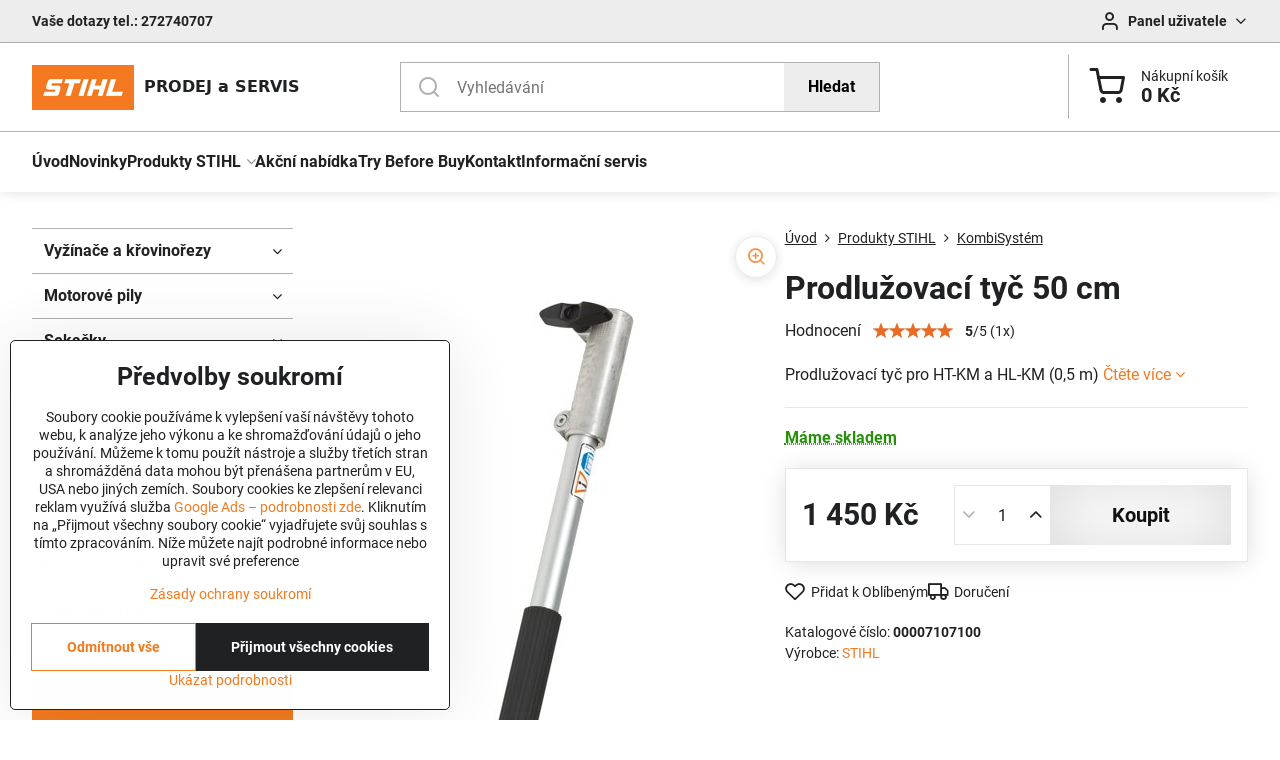

--- FILE ---
content_type: text/html; charset=UTF-8
request_url: https://www.gardenia.cz/p/1113/prodluzovaci-tyc-ht-km-hl-km-50cm
body_size: 23887
content:

<!DOCTYPE html>
<html  data-lang-code="cz" lang="cs" class="no-js s1-hasHeader1 s1-hasFixedCart" data-lssid="20f93dfe7762">
    <head>
        <meta charset="utf-8">
        		<title>STIHL Prodlužovací tyč pro HT-KM a HL-KM</title>
        		<meta name="viewport" content="width=device-width, initial-scale=1" />
		         
<script data-privacy-group="script">
var FloxSettings = {
'cartItems': {},'cartProducts': {},'cartType': "separate",'loginType': "slider",'regformType': "separate",'langVer': "" 
}; 
 
</script>
<script data-privacy-group="script">
FloxSettings.img_size = { 'min': "50x50",'small': "120x120",'medium': "440x440",'large': "800x800",'max': "1600x1600",'product_antn': "440x440",'product_detail': "800x800" };
</script>
    <template id="privacy_iframe_info">
    <div class="floxIframeBlockedInfo" data-func-text="Funkční" data-analytic-text="Analytické" data-ad-text="Marketingové" data-nosnippet="1">
    <div class="floxIframeBlockedInfo__common">
        <div class="likeH3">Externí obsah je blokován Volbami soukromí</div>
        <p>Přejete si načíst externí obsah?</p>
    </div>
    <div class="floxIframeBlockedInfo__youtube">
        <div class="likeH3">Videa Youtube jsou blokovány Volbami soukromí</div>
        <p>Přejete si načíst Youtube video?</p>
    </div>
    <div class="floxIframeBlockedInfo__buttons">
        <button class="button floxIframeBlockedInfo__once">Povolit jednou</button>
        <button class="button floxIframeBlockedInfo__always" >Povolit a zapamatovat -  </button>
    </div>
    <a class="floxIframeBlockedLink__common" href=""><i class="fa fa-external-link"></i> Otevřít obsah v novém okně</a>
    <a class="floxIframeBlockedLink__youtube" href=""><i class="fa fa-external-link"></i> Otevřít video v novém okně</a>
</div>
</template>
<script type="text/javascript" data-privacy-group="script">
FloxSettings.options={},FloxSettings.options.MANDATORY=1,FloxSettings.options.FUNC=2,FloxSettings.options.ANALYTIC=4,FloxSettings.options.AD=8;
FloxSettings.options.fullConsent=15;FloxSettings.options.maxConsent=15;FloxSettings.options.consent=0,localStorage.getItem("floxConsent")&&(FloxSettings.options.consent=parseInt(localStorage.getItem("floxConsent")));FloxSettings.options.sync=1;FloxSettings.google_consent2_options={},FloxSettings.google_consent2_options.AD_DATA=1,FloxSettings.google_consent2_options.AD_PERSON=2;FloxSettings.google_consent2_options.consent=-1,localStorage.getItem("floxGoogleConsent2")&&(FloxSettings.google_consent2_options.consent=parseInt(localStorage.getItem("floxGoogleConsent2")));const privacyIsYoutubeUrl=function(e){return e.includes("youtube.com/embed")||e.includes("youtube-nocookie.com/embed")},privacyIsGMapsUrl=function(e){return e.includes("google.com/maps/embed")||/maps\.google\.[a-z]{2,3}\/maps/i.test(e)},privacyGetPrivacyGroup=function(e){var t="";if(e.getAttribute("data-privacy-group")?t=e.getAttribute("data-privacy-group"):e.closest("*[data-privacy-group]")&&(t=e.closest("*[data-privacy-group]").getAttribute("data-privacy-group")),"IFRAME"===e.tagName){let r=e.src||"";privacyIsYoutubeUrl(r)&&(e.setAttribute("data-privacy-group","func"),t="func"),privacyIsGMapsUrl(r)&&(e.setAttribute("data-privacy-group","func"),t="func")}return"regular"===t&&(t="script"),t},privacyBlockScriptNode=function(e){e.type="javascript/blocked";let t=function(r){"javascript/blocked"===e.getAttribute("type")&&r.preventDefault(),e.removeEventListener("beforescriptexecute",t)};e.addEventListener("beforescriptexecute",t)},privacyHandleScriptTag=function(e){let t=privacyGetPrivacyGroup(e);if(t){if("script"===t)return;"mandatory"===t||"func"===t&&FloxSettings.options.consent&FloxSettings.options.FUNC||"analytic"===t&&FloxSettings.options.consent&FloxSettings.options.ANALYTIC||"ad"===t&&FloxSettings.options.consent&FloxSettings.options.AD||privacyBlockScriptNode(e)}else FloxSettings.options.allow_unclassified||privacyBlockScriptNode(e)},privacyShowPlaceholder=function(e){let t=privacyGetPrivacyGroup(e);var r=document.querySelector("#privacy_iframe_info").content.cloneNode(!0),i=r.querySelector(".floxIframeBlockedInfo__always");i.textContent=i.textContent+r.firstElementChild.getAttribute("data-"+t+"-text"),r.firstElementChild.setAttribute("data-"+t,"1"),r.firstElementChild.removeAttribute("data-func-text"),r.firstElementChild.removeAttribute("data-analytic-text"),r.firstElementChild.removeAttribute("data-ad-text");let o=e.parentNode.classList.contains("blockYoutube");if(e.style.height){let a=e.style.height,c=e.style.width;e.setAttribute("data-privacy-style-height",a),r.firstElementChild.style.setProperty("--iframe-h",a),r.firstElementChild.style.setProperty("--iframe-w",c),e.style.height="0"}else if(e.getAttribute("height")){let n=e.getAttribute("height").replace("px",""),l=e.getAttribute("width").replace("px","");e.setAttribute("data-privacy-height",n),n.includes("%")?r.firstElementChild.style.setProperty("--iframe-h",n):r.firstElementChild.style.setProperty("--iframe-h",n+"px"),l.includes("%")?r.firstElementChild.style.setProperty("--iframe-w",l):r.firstElementChild.style.setProperty("--iframe-w",l+"px"),e.setAttribute("height",0)}else if(o&&e.parentNode.style.maxHeight){let s=e.parentNode.style.maxHeight,p=e.parentNode.style.maxWidth;r.firstElementChild.style.setProperty("--iframe-h",s),r.firstElementChild.style.setProperty("--iframe-w",p)}let u=e.getAttribute("data-privacy-src")||"";privacyIsYoutubeUrl(u)?(r.querySelector(".floxIframeBlockedInfo__common").remove(),r.querySelector(".floxIframeBlockedLink__common").remove(),r.querySelector(".floxIframeBlockedLink__youtube").setAttribute("href",u.replace("/embed/","/watch?v="))):u?(r.querySelector(".floxIframeBlockedInfo__youtube").remove(),r.querySelector(".floxIframeBlockedLink__youtube").remove(),r.querySelector(".floxIframeBlockedLink__common").setAttribute("href",u)):(r.querySelector(".floxIframeBlockedInfo__once").remove(),r.querySelector(".floxIframeBlockedInfo__youtube").remove(),r.querySelector(".floxIframeBlockedLink__youtube").remove(),r.querySelector(".floxIframeBlockedLink__common").remove(),r.querySelector(".floxIframeBlockedInfo__always").classList.add("floxIframeBlockedInfo__always--reload")),e.parentNode.insertBefore(r,e.nextSibling),o&&e.parentNode.classList.add("blockYoutube--blocked")},privacyHidePlaceholderIframe=function(e){var t=e.nextElementSibling;if(t&&t.classList.contains("floxIframeBlockedInfo")){let r=e.parentNode.classList.contains("blockYoutube");r&&e.parentNode.classList.remove("blockYoutube--blocked"),e.getAttribute("data-privacy-style-height")?e.style.height=e.getAttribute("data-privacy-style-height"):e.getAttribute("data-privacy-height")?e.setAttribute("height",e.getAttribute("data-privacy-height")):e.classList.contains("invisible")&&e.classList.remove("invisible"),t.remove()}},privacyBlockIframeNode=function(e){var t=e.src||"";""===t&&e.getAttribute("data-src")&&(t=e.getAttribute("data-src")),e.setAttribute("data-privacy-src",t),e.removeAttribute("src"),!e.classList.contains("floxNoPrivacyPlaceholder")&&(!e.style.width||parseInt(e.style.width)>200)&&(!e.getAttribute("width")||parseInt(e.getAttribute("width"))>200)&&(!e.style.height||parseInt(e.style.height)>200)&&(!e.getAttribute("height")||parseInt(e.getAttribute("height"))>200)&&(!e.style.display||"none"!==e.style.display)&&(!e.style.visibility||"hidden"!==e.style.visibility)&&privacyShowPlaceholder(e)},privacyHandleIframeTag=function(e){let t=privacyGetPrivacyGroup(e);if(t){if("script"===t||"mandatory"===t)return;if("func"===t&&FloxSettings.options.consent&FloxSettings.options.FUNC)return;if("analytic"===t&&FloxSettings.options.consent&FloxSettings.options.ANALYTIC||"ad"===t&&FloxSettings.options.consent&FloxSettings.options.AD)return;privacyBlockIframeNode(e)}else{if(FloxSettings.options.allow_unclassified)return;privacyBlockIframeNode(e)}},privacyHandleYoutubeGalleryItem=function(e){if(!(FloxSettings.options.consent&FloxSettings.options.FUNC)){var t=e.closest(".gallery").getAttribute("data-preview-height"),r=e.getElementsByTagName("img")[0],i=r.getAttribute("src").replace(t+"/"+t,"800/800");r.classList.contains("flox-lazy-load")&&(i=r.getAttribute("data-src").replace(t+"/"+t,"800/800")),e.setAttribute("data-href",e.getAttribute("href")),e.setAttribute("href",i),e.classList.replace("ytb","ytbNoConsent")}},privacyBlockPrivacyElementNode=function(e){e.classList.contains("floxPrivacyPlaceholder")?(privacyShowPlaceholder(e),e.classList.add("invisible")):e.style.display="none"},privacyHandlePrivacyElementNodes=function(e){let t=privacyGetPrivacyGroup(e);if(t){if("script"===t||"mandatory"===t)return;if("func"===t&&FloxSettings.options.consent&FloxSettings.options.FUNC)return;if("analytic"===t&&FloxSettings.options.consent&FloxSettings.options.ANALYTIC||"ad"===t&&FloxSettings.options.consent&FloxSettings.options.AD)return;privacyBlockPrivacyElementNode(e)}else{if(FloxSettings.options.allow_unclassified)return;privacyBlockPrivacyElementNode(e)}};function privacyLoadScriptAgain(e){var t=document.getElementsByTagName("head")[0],r=document.createElement("script");r.src=e.getAttribute("src"),t.appendChild(r),e.parentElement.removeChild(e)}function privacyExecuteScriptAgain(e){var t=document.getElementsByTagName("head")[0],r=document.createElement("script");r.textContent=e.textContent,t.appendChild(r),e.parentElement.removeChild(e)}function privacyEnableScripts(){document.querySelectorAll('script[type="javascript/blocked"]').forEach(e=>{let t=privacyGetPrivacyGroup(e);(FloxSettings.options.consent&FloxSettings.options.ANALYTIC&&t.includes("analytic")||FloxSettings.options.consent&FloxSettings.options.AD&&t.includes("ad")||FloxSettings.options.consent&FloxSettings.options.FUNC&&t.includes("func"))&&(e.getAttribute("src")?privacyLoadScriptAgain(e):privacyExecuteScriptAgain(e))})}function privacyEnableIframes(){document.querySelectorAll("iframe[data-privacy-src]").forEach(e=>{let t=privacyGetPrivacyGroup(e);if(!(FloxSettings.options.consent&FloxSettings.options.ANALYTIC&&t.includes("analytic")||FloxSettings.options.consent&FloxSettings.options.AD&&t.includes("ad")||FloxSettings.options.consent&FloxSettings.options.FUNC&&t.includes("func")))return;privacyHidePlaceholderIframe(e);let r=e.getAttribute("data-privacy-src");e.setAttribute("src",r),e.removeAttribute("data-privacy-src")})}function privacyEnableYoutubeGalleryItems(){FloxSettings.options.consent&FloxSettings.options.FUNC&&(document.querySelectorAll(".ytbNoConsent").forEach(e=>{e.setAttribute("href",e.getAttribute("data-href")),e.classList.replace("ytbNoConsent","ytb")}),"function"==typeof initGalleryPlugin&&initGalleryPlugin())}function privacyEnableBlockedContent(e,t){document.querySelectorAll(".floxCaptchaCont").length&&(e&FloxSettings.options.FUNC)!=(t&FloxSettings.options.FUNC)?window.location.reload():(privacyEnableScripts(),privacyEnableIframes(),privacyEnableYoutubeGalleryItems(),"function"==typeof FloxSettings.privacyEnableScriptsCustom&&FloxSettings.privacyEnableScriptsCustom())}
function privacyUpdateConsent(){ FloxSettings.gtm&&(gtag("consent","update",{ad_storage:FloxSettings.options.consent&FloxSettings.options.AD?"granted":"denied",analytics_storage:FloxSettings.options.consent&FloxSettings.options.ANALYTIC?"granted":"denied",functionality_storage:FloxSettings.options.consent&FloxSettings.options.FUNC?"granted":"denied",personalization_storage:FloxSettings.options.consent&FloxSettings.options.FUNC?"granted":"denied",security_storage:FloxSettings.options.consent&FloxSettings.options.FUNC?"granted":"denied",ad_user_data:FloxSettings.google_consent2_options.consent>-1&&FloxSettings.google_consent2_options.consent&FloxSettings.google_consent2_options.AD_DATA?"granted":"denied",ad_personalization:FloxSettings.google_consent2_options.consent>-1&&FloxSettings.google_consent2_options.consent&FloxSettings.google_consent2_options.AD_PERSON?"granted":"denied"}),dataLayer.push({cookie_consent:{marketing:FloxSettings.options.consent&FloxSettings.options.AD?"granted":"denied",analytics:FloxSettings.options.consent&FloxSettings.options.ANALYTIC?"granted":"denied"},event:"cookie_consent"}));if(FloxSettings.sklik&&FloxSettings.sklik.active){var e={rtgId:FloxSettings.sklik.seznam_retargeting_id,consent:FloxSettings.options.consent&&FloxSettings.options.consent&FloxSettings.options.ANALYTIC?1:0};"category"===FloxSettings.sklik.pageType?(e.category=FloxSettings.sklik.category,e.pageType=FloxSettings.sklik.pageType):"offerdetail"===FloxSettings.sklik.pagetype&&(e.itemId=FloxSettings.sklik.itemId,e.pageType=FloxSettings.sklik.pageType),window.rc&&window.rc.retargetingHit&&window.rc.retargetingHit(e)}"function"==typeof loadCartFromLS&&"function"==typeof saveCartToLS&&(loadCartFromLS(),saveCartToLS());}
const observer=new MutationObserver(e=>{e.forEach(({addedNodes:e})=>{e.forEach(e=>{if(FloxSettings.options.consent!==FloxSettings.options.maxConsent){if(1===e.nodeType&&"SCRIPT"===e.tagName)return privacyHandleScriptTag(e);if(1===e.nodeType&&"IFRAME"===e.tagName)return privacyHandleIframeTag(e);if(1===e.nodeType&&"A"===e.tagName&&e.classList.contains("ytb"))return privacyHandleYoutubeGalleryItem(e);if(1===e.nodeType&&"SCRIPT"!==e.tagName&&"IFRAME"!==e.tagName&&e.classList.contains("floxPrivacyElement"))return privacyHandlePrivacyElementNodes(e)}1===e.nodeType&&(e.classList.contains("mainPrivacyModal")||e.classList.contains("mainPrivacyBar"))&&(FloxSettings.options.consent>0&&!FloxSettings.options.forceShow&&-1!==FloxSettings.google_consent2_options.consent?e.style.display="none":FloxSettings.options.consent>0&&-1===FloxSettings.google_consent2_options.consent?e.classList.add("hideBWConsentOptions"):-1!==FloxSettings.google_consent2_options.consent&&e.classList.add("hideGC2ConsentOptions"))})})});observer.observe(document.documentElement,{childList:!0,subtree:!0}),document.addEventListener("DOMContentLoaded",function(){observer.disconnect()});const createElementBackup=document.createElement;document.createElement=function(...e){if("script"!==e[0].toLowerCase())return createElementBackup.bind(document)(...e);let n=createElementBackup.bind(document)(...e);return n.setAttribute("data-privacy-group","script"),n};
</script>

<meta name="referrer" content="no-referrer-when-downgrade">


<link rel="canonical" href="https://www.gardenia.cz/p/1113/prodluzovaci-tyc-ht-km-hl-km-50cm">
    

<style itemscope itemtype="https://schema.org/WebPage" itemref="p1a p1b p1c"></style> 
<meta id="p1a" itemprop="name" content="STIHL Prodlužovací tyč pro HT-KM a HL-KM">
<meta id="p1b" itemprop="description" content="">  
<meta property="og:title" content="STIHL Prodlužovací tyč pro HT-KM a HL-KM">
<meta property="og:site_name" content="Zahradní technika">

<meta property="og:url" content="https://www.gardenia.cz/p/1113/prodluzovaci-tyc-ht-km-hl-km-50cm">
<meta property="og:description" content="">

<meta name="twitter:card" content="summary_large_image">
<meta name="twitter:title" content="STIHL Prodlužovací tyč pro HT-KM a HL-KM">
<meta name="twitter:description" content="">

    <meta property="og:locale" content="cs_CZ">

    <meta property="og:type" content="product">
    <meta id="p1c" itemprop="image" content="https://www.gardenia.cz/resize/e/440/440/files/stroje/km-mm/kombinastroje/a1-schaftverl-d001.jpg">
    <meta property="og:image" content="https://www.gardenia.cz/resize/e/1200/630/files/stroje/km-mm/kombinastroje/a1-schaftverl-d001.jpg">  
    <meta name="twitter:image" content="https://www.gardenia.cz/resize/e/1200/630/files/stroje/km-mm/kombinastroje/a1-schaftverl-d001.jpg">
    <link href="https://www.gardenia.cz/resize/e/440/440/files/stroje/km-mm/kombinastroje/a1-schaftverl-d001.jpg" rel="previewimage">

<script data-privacy-group="script" type="application/ld+json">
{
   "@context": "https://schema.org",
    "@type": "Organization",
    "url": "https://gardenia.cz",
        "name": "Zahradní technika",
    "description": "",
    "email": "info@gardenia.cz",
    "telephone": "603 999 411",
    "address": {
        "@type": "PostalAddress",
        "streetAddress": "Vršovická",
        "addressLocality": "Praha 10",
        "addressCountry": "CZ",
        "postalCode": "100 00"
    }}
</script>  

<link rel="dns-prefetch" href="https://www.byznysweb.cz">
<link rel="preconnect" href="https://www.byznysweb.cz/" crossorigin>
<style type="text/css">
    

@font-face {
  font-family: 'Roboto';
  font-style: normal;
  font-display: swap;
  font-weight: 400;
  src: local(''),
       url('https://www.byznysweb.cz/templates/bw-fonts/roboto-v30-latin-ext_latin-regular.woff2') format('woff2'),
       url('https://www.byznysweb.cz/templates/bw-fonts/roboto-v30-latin-ext_latin-regular.woff') format('woff');
}


@font-face {
  font-family: 'Roboto';
  font-style: normal;
  font-display: swap;
  font-weight: 700;
  src: local(''),
       url('https://www.byznysweb.cz/templates/bw-fonts/roboto-v30-latin-ext_latin-700.woff2') format('woff2'),
       url('https://www.byznysweb.cz/templates/bw-fonts/roboto-v30-latin-ext_latin-700.woff') format('woff');
}
</style>

<link rel="preload" href="/erp-templates/skins/flat/universal/fonts/fontawesome-webfont.woff2" as="font" type="font/woff2" crossorigin>
<link href="/erp-templates/260116130647/universal.css" rel="stylesheet" type="text/css" media="all">  




  
<script data-privacy-group="regular">
    window.dataLayer = window.dataLayer || [];
    function gtag(){ dataLayer.push(arguments); }
    if(FloxSettings.options) {
        if(FloxSettings.options.consent) {
          gtag('consent', 'default', {
              'ad_storage': (FloxSettings.options.consent & FloxSettings.options.AD)?'granted':'denied',
              'analytics_storage': (FloxSettings.options.consent & FloxSettings.options.ANALYTIC)?'granted':'denied',
              'functionality_storage': (FloxSettings.options.consent & FloxSettings.options.FUNC)?'granted':'denied',
              'personalization_storage': (FloxSettings.options.consent & FloxSettings.options.FUNC)?'granted':'denied',
              'security_storage': (FloxSettings.options.consent & FloxSettings.options.FUNC)?'granted':'denied',
              'ad_user_data': ((FloxSettings.google_consent2_options.consent > -1) && FloxSettings.google_consent2_options.consent & FloxSettings.google_consent2_options.AD_DATA)?'granted':'denied',
              'ad_personalization': ((FloxSettings.google_consent2_options.consent > -1) && FloxSettings.google_consent2_options.consent & FloxSettings.google_consent2_options.AD_PERSON)?'granted':'denied'              
          });
          dataLayer.push({ 'cookie_consent': {
            'marketing': (FloxSettings.options.consent & FloxSettings.options.AD)?'granted':'denied',
            'analytics': (FloxSettings.options.consent & FloxSettings.options.ANALYTIC)?'granted':'denied'
          } });
        } else {
          gtag('consent', 'default', {
              'ad_storage': 'denied',
              'analytics_storage': 'denied',
              'functionality_storage': 'denied',
              'personalization_storage': 'denied',
              'security_storage': 'denied',
              'ad_user_data': 'denied',
              'ad_personalization': 'denied'
          });      
          dataLayer.push({ 'cookie_consent': {
            'marketing': 'denied',
            'analytics': 'denied'
            } 
          });    
        }    
    }
    
    dataLayer.push({
        'pageType' : 'product',
        'value': '1198',
        'currency': 'CZK',
        'contentIds': ["1113"]
            });
 
    FloxSettings.currency = 'CZK';
    FloxSettings.gtm = { 'init': true, 'container_id': 'GT-WK5BPPLJ', 'page_type': 'product' };
    </script>

    <!-- Google Tag Manager HEAD -->
<script data-privacy-group="regular">(function(w,d,s,l,i){w[l]=w[l]||[];w[l].push({'gtm.start':
new Date().getTime(),event:'gtm.js'});var f=d.getElementsByTagName(s)[0],
j=d.createElement(s),dl=l!='dataLayer'?'&l='+l:'';j.async=true;j.src=
'//www.googletagmanager.com/gtm.js?id='+i+dl;f.parentNode.insertBefore(j,f);
})(window,document,'script','dataLayer','GT-WK5BPPLJ');</script>
 
<script data-privacy-group="mandatory">
    FloxSettings.trackerData = {
                    'cartIds': []
            };
    </script>    <script type="text/javascript" website-id="0D69516C-53A0-EF11-88CD-7C1E5221840A" backend-url="https://popup-server.azurewebsites.net" id="notify-script" src="https://popup-server.azurewebsites.net/pixel/script" data-privacy-group="func"></script>
 
    <link rel="shortcut icon" href="/files/loga/favicon.ico">
    <link rel="icon" href="/files/loga/favicon.ico?refresh" type="image/x-icon">

		<script data-privacy-group="script">
			FloxSettings.cartType = "same_page";
			FloxSettings.loginType = "custom";
			FloxSettings.regformType = "custom";
		</script>
												<style>
			:root {
				--s1-accentTransparent: #F37A1F17;
				--s1-accentComplement: #000;
				--s1-maccentComplement: #000;
				--s1-menuBgComplementTransparent: #000b;
				--s1-menuBgComplementTransparent2: #0002;
				--s1-menuBgComplement: #000;
				--s1-accentDark: #793d0f;
			}
		</style>

		</head>
<body class="s1-pt-product ">
    
    <noscript class="noprint">
        <div id="noscript">
            Javascript není prohlížečem podporován nebo je vypnutý. Pro zobrazení stránky tak, jak byla zamýšlena, použijte prohlížeč s podporou JavaScriptu.
            <br>Pomoc: <a href="https://www.enable-javascript.com/" target="_blank">Enable-Javascript.com</a>.
        </div>
    </noscript>
    
    <div class="oCont remodal-bg">
																																					
						

	
	<section class="s1-headerTop s1-headerTop-style1 noprint">
		<div class="s1-cont flex ai-c">
							<div class="s1-headerTop-left">
					                        <div id="box-id-top_header_left" class="pagebox">
                                                        <div  id="block-1535" class="blockHTML userHTMLContent boxSimple" data-privacy-group="regular">
        
    <div style="font-weight: 600;">
Vaše dotazy tel.: 272740707
</div>

</div>

                             
            </div> 
    
				</div>
										<div class="s1-headerTop-right flex ml-a">
											<div class="s1-dropDown s1-loginDropdown">
	<a href="/e/login" class="s1-dropDown-toggler">
		<i class="s1-icon s1-icon-user s1-dropDown-icon" aria-hidden="true"></i>
		<span class="s1-dropDown-title">Panel uživatele</span>
		<i class="fa fa-angle-down s1-dropDown-arrow"></i>
	</a>
	<ul class="s1-dropDown-items">
				<li class="s1-dropDown-item">
			<a class="s1-dropDown-link" href="/e/login" data-remodal-target="s1-acc">
				<i class="s1-icon s1-icon-log-in s1-dropDown-icon"></i>
				<span class="s1-dropDown-title">Přihlásit se</span>
			</a>
		</li>
						<li class="s1-dropDown-item">
			<a class="s1-dropDown-link" href="/e/account/register">
				<i class="s1-icon s1-icon-user-plus s1-dropDown-icon"></i>
				<span class="s1-dropDown-title">Registrace</span>
			</a>
		</li>
    		</ul>
</div>

														</div>
					</div>
	</section>
<header class="s1-header s1-header-style1  noprint">
	<section class="s1-header-cont s1-cont flex">
		<div class="s1-header-logo">
							<a class="s1-imglogo" href="/"><img src="/files/loga/stihl-logo-102x45.jpg" alt="Logo"></a>
					</div>
		<div class="s1-header-actions flex">
						<div class="s1-header-search">
				<!-- search activator -->
				<div class="s1-header-action m-hide">
					<a href="/e/search" title="Hledat" class="s1-header-actionLink s1-searchActivatorJS"><i class="s1-icon s1-icon-search"></i></a>
				</div>
					<form action="/e/search" method="get" class="siteSearchForm s1-topSearch-form">
		<div class="siteSearchCont s1-topSearch">
			<label class="s1-siteSearch-label flex">
				<i class="s1-icon s1-icon-search rm-hide"></i>
				<input data-pages="Produkty STIHL" data-products="Produkty" data-categories="Kategorie" data-news="Novinky" data-brands="Výrobce" class="siteSearchInput" id="s1-small-search" placeholder="Vyhledávání" name="word" type="text" value="">
				<button class="button" type="submit">Hledat</button>
			</label>
		</div>
	</form>

			</div>
			
												<!-- cart -->
			<div class="s1-headerCart-outer">
				                        
    		<div class="s1-header-action s1-headerCart">
			<a class="s1-header-actionLink smallCart" href="/e/cart/index" title="Nákupní košík">
				<i class="s1-icon s1-icon-shopping-cart"></i>
				<span class="smallCartItems buttonCartInvisible invisible">0</span>
				<div class="s1-scText rl-hide">
					<span class="s1-scTitle">Nákupní košík</span>
					<span class="smallCartTotal smallCartPrice" data-pieces="0">0 Kč</span>
				</div>
			</a>
			<div id="s1-customSmallCartCont" class="s1-smallCart-wrapper"></div>
		</div>
    
			</div>
			<!-- menu -->
						<div class="s1-header-action l-hide">
				<button aria-label="Menu" class="s1-header-actionLink s1-menuActivatorJS"><i class="s1-icon s1-icon-menu"></i></button>
			</div>
					</div>
	</section>
		<div class="s1-menu-section ">
					<div class="s1-menu-overlay s1-menuActivatorJS l-hide"></div>
			<div class="s1-menu-wrapper">
				<div class="s1-menu-header l-hide">
					Menu
					<span class="s1-menuClose s1-menuActivatorJS">✕</span>
				</div>
				<div class="s1-menu-cont s1-cont">
											     
                                        																														<nav class="s1-menu s1-menu-left">
								<ul class="s1-menu-items">
																	<li class="s1-menu-item  ">
							<a class="s1-menu-link " href="/">
																<span>Úvod</span>
															</a>
													</li>
																	<li class="s1-menu-item  ">
							<a class="s1-menu-link " href="/novinky">
																<span>Novinky</span>
															</a>
													</li>
																	<li class="s1-menu-item submenuVisible hasSubmenu s1-sub-group s1-sub-group-inlineLinks">
							<a class="s1-menu-link select" href="/stihl">
																<span>Produkty STIHL</span>
								<i class="s1-menuChevron fa fa-angle-right"></i>							</a>
															     
                                        														<ul class="s1-submenu-items level-1">
								<li class="s1-submenu-item level-1  hasSubmenu  ">
															<a href="/stihl/vyzinace-a-krovinorezy" class="s1-submenu-link ">
						<span>Vyžínače a křovinořezy</span>
						<i class="s1-menuChevron fa fa-angle-right l-hide"></i>					</a>
																		     
                                        																														<ul class="s1-submenu-items level-2">
								<li class="s1-submenu-item level-2    ">
															<a href="/stihl/vyzinace-a-krovinorezy/benzinove" class="s1-submenu-link ">
						<span>Benzínové</span>
											</a>
									</li>
								<li class="s1-submenu-item level-2    ">
															<a href="/stihl/vyzinace-a-krovinorezy/profesionalni" class="s1-submenu-link ">
						<span>Profesionální</span>
											</a>
									</li>
								<li class="s1-submenu-item level-2    ">
															<a href="/stihl/vyzinace-a-krovinorezy/elektricke" class="s1-submenu-link ">
						<span>Elektrické</span>
											</a>
									</li>
								<li class="s1-submenu-item level-2    ">
															<a href="/stihl/vyzinace-a-krovinorezy/akumulatorove" class="s1-submenu-link ">
						<span>Akumulátorové</span>
											</a>
									</li>
								<li class="s1-submenu-item level-2    s1-hidden">
															<a href="/stihl/vyzinace-a-krovinorezy/zadove" class="s1-submenu-link ">
						<span>Zádové</span>
											</a>
									</li>
								<li class="s1-submenu-item level-2    s1-hidden">
															<a href="/stihl/vyzinace-a-krovinorezy/prislusenstvi" class="s1-submenu-link ">
						<span>Příslušenství</span>
											</a>
									</li>
												<li class="s1-submenu-item level-2 s1-submenu-showmore rl-hide">
					<a class="s1-submenu-link s1-submenu-linkShowmore" href="/stihl/vyzinace-a-krovinorezy">Další kategorie <i class="fa fa-angle-right" aria-hidden="true"></i></a>
				</li>
							</ul>
		    
															</li>
								<li class="s1-submenu-item level-1  hasSubmenu  ">
															<a href="/stihl/motorove-pily" class="s1-submenu-link ">
						<span>Motorové pily</span>
						<i class="s1-menuChevron fa fa-angle-right l-hide"></i>					</a>
																		     
                                        																														<ul class="s1-submenu-items level-2">
								<li class="s1-submenu-item level-2    ">
															<a href="/stihl/motorove-pily/benzinove-zakladni" class="s1-submenu-link ">
						<span>Lehké kompaktní</span>
											</a>
									</li>
								<li class="s1-submenu-item level-2    ">
															<a href="/stihl/motorove-pily/benzinove-farmarske" class="s1-submenu-link ">
						<span>Farmářské</span>
											</a>
									</li>
								<li class="s1-submenu-item level-2    ">
															<a href="/stihl/motorove-pily/benzinove-vykonne" class="s1-submenu-link ">
						<span>Výkonné</span>
											</a>
									</li>
								<li class="s1-submenu-item level-2    ">
															<a href="/stihl/motorove-pily/benzinove-vysoce-vykonne" class="s1-submenu-link ">
						<span>Vysoce výkonné</span>
											</a>
									</li>
								<li class="s1-submenu-item level-2    s1-hidden">
															<a href="/stihl/motorove-pily/elektricke" class="s1-submenu-link ">
						<span>Elektrické</span>
											</a>
									</li>
								<li class="s1-submenu-item level-2    s1-hidden">
															<a href="/stihl/motorove-pily/akumulatorove" class="s1-submenu-link ">
						<span>Akumulátorové</span>
											</a>
									</li>
								<li class="s1-submenu-item level-2    s1-hidden">
															<a href="/stihl/motorove-pily/specialni" class="s1-submenu-link ">
						<span>Speciální</span>
											</a>
									</li>
								<li class="s1-submenu-item level-2    s1-hidden">
															<a href="/stihl/motorove-pily/prislusenstvi" class="s1-submenu-link ">
						<span>Příslušenství</span>
											</a>
									</li>
												<li class="s1-submenu-item level-2 s1-submenu-showmore rl-hide">
					<a class="s1-submenu-link s1-submenu-linkShowmore" href="/stihl/motorove-pily">Další kategorie <i class="fa fa-angle-right" aria-hidden="true"></i></a>
				</li>
							</ul>
		    
															</li>
								<li class="s1-submenu-item level-1  hasSubmenu  ">
															<a href="/stihl/sekacky" class="s1-submenu-link ">
						<span>Sekačky</span>
						<i class="s1-menuChevron fa fa-angle-right l-hide"></i>					</a>
																		     
                                        																														<ul class="s1-submenu-items level-2">
								<li class="s1-submenu-item level-2    ">
															<a href="/stihl/sekacky/akumulatorove" class="s1-submenu-link ">
						<span>Akumulátorové</span>
											</a>
									</li>
								<li class="s1-submenu-item level-2    ">
															<a href="/stihl/sekacky/benzinove" class="s1-submenu-link ">
						<span>Benzínové</span>
											</a>
									</li>
								<li class="s1-submenu-item level-2    ">
															<a href="/stihl/sekacky/elektricke" class="s1-submenu-link ">
						<span>Elektrické</span>
											</a>
									</li>
								<li class="s1-submenu-item level-2    ">
															<a href="/stihl/sekacky/mulcovaci" class="s1-submenu-link ">
						<span>Mulčovací</span>
											</a>
									</li>
								<li class="s1-submenu-item level-2    s1-hidden">
															<a href="/stihl/sekacky/zahradni-traktory" class="s1-submenu-link ">
						<span>Zahradní traktory</span>
											</a>
									</li>
								<li class="s1-submenu-item level-2    s1-hidden">
															<a href="/stihl/sekacky/provzdusnovace" class="s1-submenu-link ">
						<span>Provzdušňovače</span>
											</a>
									</li>
								<li class="s1-submenu-item level-2    s1-hidden">
															<a href="/stihl/sekacky/roboticke" class="s1-submenu-link ">
						<span>Robotické</span>
											</a>
									</li>
								<li class="s1-submenu-item level-2    s1-hidden">
															<a href="/stihl/sekacky/prislusenstvi" class="s1-submenu-link ">
						<span>Příslušenství</span>
											</a>
									</li>
												<li class="s1-submenu-item level-2 s1-submenu-showmore rl-hide">
					<a class="s1-submenu-link s1-submenu-linkShowmore" href="/stihl/sekacky">Další kategorie <i class="fa fa-angle-right" aria-hidden="true"></i></a>
				</li>
							</ul>
		    
															</li>
								<li class="s1-submenu-item level-1  hasSubmenu  ">
															<a href="/stihl/akumulatorove-systemy" class="s1-submenu-link ">
						<span>Akumulátorové systémy</span>
						<i class="s1-menuChevron fa fa-angle-right l-hide"></i>					</a>
																		     
                                        																														<ul class="s1-submenu-items level-2">
								<li class="s1-submenu-item level-2    ">
															<a href="/stihl/akumulatorove-systemy/ak-system" class="s1-submenu-link ">
						<span>AK-Systém</span>
											</a>
									</li>
								<li class="s1-submenu-item level-2    ">
															<a href="/stihl/akumulatorove-systemy/ap-system" class="s1-submenu-link ">
						<span>AP-Systém</span>
											</a>
									</li>
								<li class="s1-submenu-item level-2    ">
															<a href="/stihl/akumulatorove-systemy/as-system" class="s1-submenu-link ">
						<span>AS-Systém</span>
											</a>
									</li>
								<li class="s1-submenu-item level-2    ">
															<a href="/stihl/akumulatorove-systemy/ai-linie" class="s1-submenu-link ">
						<span>AI-Linie</span>
											</a>
									</li>
								<li class="s1-submenu-item level-2    s1-hidden">
															<a href="/stihl/akumulatorove-systemy/sety" class="s1-submenu-link ">
						<span>Akumulátorové sety</span>
											</a>
									</li>
								<li class="s1-submenu-item level-2    s1-hidden">
															<a href="/stihl/akumulatorove-systemy/baterie-a-nabijecky" class="s1-submenu-link ">
						<span>Baterie a nabíječky</span>
											</a>
									</li>
								<li class="s1-submenu-item level-2    s1-hidden">
															<a href="/stihl/akumulatorove-systemy/prislusenstvi" class="s1-submenu-link ">
						<span>Příslušenství</span>
											</a>
									</li>
								<li class="s1-submenu-item level-2    s1-hidden">
															<a href="/stihl/akumulatorove-systemy/vyhodne-akumulatory" class="s1-submenu-link ">
						<span>Výhodné akumulátory</span>
											</a>
									</li>
												<li class="s1-submenu-item level-2 s1-submenu-showmore rl-hide">
					<a class="s1-submenu-link s1-submenu-linkShowmore" href="/stihl/akumulatorove-systemy">Další kategorie <i class="fa fa-angle-right" aria-hidden="true"></i></a>
				</li>
							</ul>
		    
															</li>
								<li class="s1-submenu-item level-1  hasSubmenu  ">
															<a href="/stihl/zahradni-nuzky" class="s1-submenu-link ">
						<span>Zahradní nůžky</span>
						<i class="s1-menuChevron fa fa-angle-right l-hide"></i>					</a>
																		     
                                        																														<ul class="s1-submenu-items level-2">
								<li class="s1-submenu-item level-2    ">
															<a href="/stihl/zahradni-nuzky/benzinove" class="s1-submenu-link ">
						<span>Benzínové</span>
											</a>
									</li>
								<li class="s1-submenu-item level-2    ">
															<a href="/stihl/zahradni-nuzky/elektricke" class="s1-submenu-link ">
						<span>Elektrické</span>
											</a>
									</li>
								<li class="s1-submenu-item level-2    ">
															<a href="/stihl/zahradni-nuzky/akumulatorove" class="s1-submenu-link ">
						<span>Akumulátorové</span>
											</a>
									</li>
								<li class="s1-submenu-item level-2    ">
															<a href="/stihl/zahradni-nuzky/prislusenstvi" class="s1-submenu-link ">
						<span>Příslušenství</span>
											</a>
									</li>
											</ul>
		    
															</li>
								<li class="s1-submenu-item level-1  hasSubmenu  ">
															<a href="/stihl/cistici-stroje" class="s1-submenu-link ">
						<span>Čistící stroje</span>
						<i class="s1-menuChevron fa fa-angle-right l-hide"></i>					</a>
																		     
                                        																														<ul class="s1-submenu-items level-2">
								<li class="s1-submenu-item level-2    ">
															<a href="/stihl/cistici-stroje/vysokotlake-cistice" class="s1-submenu-link ">
						<span>Vysokotlaké čističe</span>
											</a>
									</li>
								<li class="s1-submenu-item level-2    ">
															<a href="/stihl/cistici-stroje/vysavace-necistot" class="s1-submenu-link ">
						<span>Vysavače nečistot</span>
											</a>
									</li>
								<li class="s1-submenu-item level-2    ">
															<a href="/stihl/cistici-stroje/cistici-prostredky" class="s1-submenu-link ">
						<span>Čistící prostředky</span>
											</a>
									</li>
											</ul>
		    
															</li>
								<li class="s1-submenu-item level-1  hasSubmenu  ">
															<a href="/stihl/foukace-a-vysavace" class="s1-submenu-link ">
						<span>Foukače a vysavače</span>
						<i class="s1-menuChevron fa fa-angle-right l-hide"></i>					</a>
																		     
                                        																														<ul class="s1-submenu-items level-2">
								<li class="s1-submenu-item level-2    ">
															<a href="/stihl/foukace-a-vysavace/rucni" class="s1-submenu-link ">
						<span>Ruční foukače a vysavače</span>
											</a>
									</li>
								<li class="s1-submenu-item level-2    ">
															<a href="/stihl/foukace-a-vysavace/zadove" class="s1-submenu-link ">
						<span>Zádové foukače</span>
											</a>
									</li>
								<li class="s1-submenu-item level-2    ">
															<a href="/stihl/foukace-a-vysavace/prislusenstvi" class="s1-submenu-link ">
						<span>Příslušenství</span>
											</a>
									</li>
											</ul>
		    
															</li>
								<li class="s1-submenu-item level-1    ">
															<a href="/stihl/rosice-a-postrikovace" class="s1-submenu-link ">
						<span>Rosiče a postřikovače</span>
											</a>
									</li>
								<li class="s1-submenu-item level-1    ">
															<a href="/stihl/zametaci-stroje" class="s1-submenu-link ">
						<span>Zametací stroje</span>
											</a>
									</li>
								<li class="s1-submenu-item level-1  hasSubmenu  ">
															<a href="/stihl/rozbrusovaci-stroje" class="s1-submenu-link ">
						<span>Rozbrušovací stroje</span>
						<i class="s1-menuChevron fa fa-angle-right l-hide"></i>					</a>
																		     
                                        																														<ul class="s1-submenu-items level-2">
								<li class="s1-submenu-item level-2    ">
															<a href="/stihl/rozbrusovaci-stroje/benzinove" class="s1-submenu-link ">
						<span>Benzínové</span>
											</a>
									</li>
								<li class="s1-submenu-item level-2    ">
															<a href="/stihl/rozbrusovaci-stroje/akumulatorove" class="s1-submenu-link ">
						<span>Akumulátorové</span>
											</a>
									</li>
								<li class="s1-submenu-item level-2    ">
															<a href="/stihl/rozbrusovaci-stroje/rozbrusovaci-kotouce" class="s1-submenu-link ">
						<span>Rozbrušovací kotouče</span>
											</a>
									</li>
								<li class="s1-submenu-item level-2    ">
															<a href="/stihl/rozbrusovaci-stroje/prislusenstvi" class="s1-submenu-link ">
						<span>Příslušenství</span>
											</a>
									</li>
											</ul>
		    
															</li>
								<li class="s1-submenu-item level-1   submenuVisible ">
															<a href="/stihl/kombisystem" class="s1-submenu-link select">
						<span>KombiSystém</span>
											</a>
									</li>
								<li class="s1-submenu-item level-1    ">
															<a href="/stihl/multisystem" class="s1-submenu-link ">
						<span>MultiSystém</span>
											</a>
									</li>
								<li class="s1-submenu-item level-1    ">
															<a href="/stihl/drtice-zahradniho-odpadu" class="s1-submenu-link ">
						<span>Drtiče zahradního odpadu</span>
											</a>
									</li>
								<li class="s1-submenu-item level-1    ">
															<a href="/stihl/pudni-jamkovace" class="s1-submenu-link ">
						<span>Půdní jamkovače</span>
											</a>
									</li>
								<li class="s1-submenu-item level-1    ">
															<a href="/stihl/vodni-cerpadla" class="s1-submenu-link ">
						<span>Vodní čerpadla</span>
											</a>
									</li>
								<li class="s1-submenu-item level-1  hasSubmenu  ">
															<a href="/stihl/rucni-naradi" class="s1-submenu-link ">
						<span>Ruční nářadí a pomůcky</span>
						<i class="s1-menuChevron fa fa-angle-right l-hide"></i>					</a>
																		     
                                        																														<ul class="s1-submenu-items level-2">
								<li class="s1-submenu-item level-2    ">
															<a href="/stihl/rucni-naradi/sekery-a-stipaci-kladiva" class="s1-submenu-link ">
						<span>Sekery a štípací kladiva</span>
											</a>
									</li>
								<li class="s1-submenu-item level-2    ">
															<a href="/stihl/rucni-naradi/zahradnicke-nuzky-a-rucni-pilky" class="s1-submenu-link ">
						<span>Zahradnické nůžky a ruční pilky</span>
											</a>
									</li>
								<li class="s1-submenu-item level-2    ">
															<a href="/stihl/rucni-naradi/sapiny-haky-pacidla-a-srpy" class="s1-submenu-link ">
						<span>Sapiny, háky, páčidla a srpy</span>
											</a>
									</li>
								<li class="s1-submenu-item level-2    ">
															<a href="/stihl/rucni-naradi/kaceci-a-stipaci-kliny" class="s1-submenu-link ">
						<span>Kácecí a štípací klíny</span>
											</a>
									</li>
											</ul>
		    
															</li>
								<li class="s1-submenu-item level-1  hasSubmenu  ">
															<a href="/stihl/ochranne-vybaveni" class="s1-submenu-link ">
						<span>Ochranné vybavení</span>
						<i class="s1-menuChevron fa fa-angle-right l-hide"></i>					</a>
																		     
                                        																														<ul class="s1-submenu-items level-2">
								<li class="s1-submenu-item level-2    ">
															<a href="/stihl/ochranne-vybaveni/pracovni-odevy" class="s1-submenu-link ">
						<span>Pracovní oděvy</span>
											</a>
									</li>
								<li class="s1-submenu-item level-2    ">
															<a href="/stihl/ochranne-vybaveni/pracovni-obuv" class="s1-submenu-link ">
						<span>Pracovní obuv</span>
											</a>
									</li>
								<li class="s1-submenu-item level-2    ">
															<a href="/stihl/ochranne-vybaveni/ochrana-hlavy-a-sluchu" class="s1-submenu-link ">
						<span>Ochrana hlavy a sluchu</span>
											</a>
									</li>
								<li class="s1-submenu-item level-2    ">
															<a href="/stihl/ochranne-vybaveni/rukavice" class="s1-submenu-link ">
						<span>Rukavice</span>
											</a>
									</li>
								<li class="s1-submenu-item level-2    s1-hidden">
															<a href="/stihl/ochranne-vybaveni/sle-a-opasky" class="s1-submenu-link ">
						<span>Šle a opasky</span>
											</a>
									</li>
								<li class="s1-submenu-item level-2    s1-hidden">
															<a href="/stihl/ochranne-vybaveni/funkcni-odevy" class="s1-submenu-link ">
						<span>Funkční oděvy</span>
											</a>
									</li>
								<li class="s1-submenu-item level-2    s1-hidden">
															<a href="/stihl/ochranne-vybaveni/bryle" class="s1-submenu-link ">
						<span>Ochranné brýle</span>
											</a>
									</li>
												<li class="s1-submenu-item level-2 s1-submenu-showmore rl-hide">
					<a class="s1-submenu-link s1-submenu-linkShowmore" href="/stihl/ochranne-vybaveni">Další kategorie <i class="fa fa-angle-right" aria-hidden="true"></i></a>
				</li>
							</ul>
		    
															</li>
								<li class="s1-submenu-item level-1  hasSubmenu  ">
															<a href="/stihl/prislusenstvi" class="s1-submenu-link ">
						<span>Příslušenství</span>
						<i class="s1-menuChevron fa fa-angle-right l-hide"></i>					</a>
																		     
                                        																														<ul class="s1-submenu-items level-2">
								<li class="s1-submenu-item level-2    ">
															<a href="/stihl/prislusenstvi/motorove-pily" class="s1-submenu-link ">
						<span>Motorové pily</span>
											</a>
									</li>
								<li class="s1-submenu-item level-2    ">
															<a href="/stihl/prislusenstvi/vyzinace-a-krovinorezy" class="s1-submenu-link ">
						<span>Vyžínače a křovinořezy</span>
											</a>
									</li>
								<li class="s1-submenu-item level-2    ">
															<a href="/stihl/prislusenstvi/sekacky" class="s1-submenu-link ">
						<span>Sekačky</span>
											</a>
									</li>
								<li class="s1-submenu-item level-2    ">
															<a href="/stihl/prislusenstvi/kanystry-a-plnici-systemy" class="s1-submenu-link ">
						<span>Kanystry a plnící systémy</span>
											</a>
									</li>
								<li class="s1-submenu-item level-2    s1-hidden">
															<a href="/stihl/prislusenstvi/servisni-kit" class="s1-submenu-link ">
						<span>Servisní KIT (svíčka, filtr)</span>
											</a>
									</li>
												<li class="s1-submenu-item level-2 s1-submenu-showmore rl-hide">
					<a class="s1-submenu-link s1-submenu-linkShowmore" href="/stihl/prislusenstvi">Další kategorie <i class="fa fa-angle-right" aria-hidden="true"></i></a>
				</li>
							</ul>
		    
															</li>
								<li class="s1-submenu-item level-1  hasSubmenu  ">
															<a href="/stihl/oleje-a-maziva" class="s1-submenu-link ">
						<span>Oleje a maziva</span>
						<i class="s1-menuChevron fa fa-angle-right l-hide"></i>					</a>
																		     
                                        																														<ul class="s1-submenu-items level-2">
								<li class="s1-submenu-item level-2    ">
															<a href="/stihl/oleje-a-maziva/motorove" class="s1-submenu-link ">
						<span>Motorové oleje</span>
											</a>
									</li>
								<li class="s1-submenu-item level-2    ">
															<a href="/stihl/oleje-a-maziva/retezove" class="s1-submenu-link ">
						<span>Řetězové oleje</span>
											</a>
									</li>
								<li class="s1-submenu-item level-2    ">
															<a href="/stihl/oleje-a-maziva/maziva" class="s1-submenu-link ">
						<span>Maziva</span>
											</a>
									</li>
											</ul>
		    
															</li>
								<li class="s1-submenu-item level-1  hasSubmenu  ">
															<a href="/stihl/reklamni-predmety" class="s1-submenu-link ">
						<span>Reklamní předměty</span>
						<i class="s1-menuChevron fa fa-angle-right l-hide"></i>					</a>
																		     
                                        																														<ul class="s1-submenu-items level-2">
								<li class="s1-submenu-item level-2    ">
															<a href="/stihl/reklamni-predmety/obleceni" class="s1-submenu-link ">
						<span>Oblečení, tašky a batohy</span>
											</a>
									</li>
								<li class="s1-submenu-item level-2    ">
															<a href="/stihl/reklamni-predmety/pro-deti" class="s1-submenu-link ">
						<span>Pro děti</span>
											</a>
									</li>
								<li class="s1-submenu-item level-2    ">
															<a href="/stihl/reklamni-predmety/darkove" class="s1-submenu-link ">
						<span>Dárkové předměty</span>
											</a>
									</li>
								<li class="s1-submenu-item level-2    ">
															<a href="/stihl/reklamni-predmety/timbersports" class="s1-submenu-link ">
						<span>STIHL Timbersports</span>
											</a>
									</li>
											</ul>
		    
															</li>
											</ul>
		    
													</li>
																	<li class="s1-menu-item  ">
							<a class="s1-menu-link " href="/akcni-nabidka">
																<span>Akční nabídka</span>
															</a>
													</li>
																	<li class="s1-menu-item  ">
							<a class="s1-menu-link " href="/try-before-buy">
																<span>Try Before Buy</span>
															</a>
													</li>
																	<li class="s1-menu-item  ">
							<a class="s1-menu-link " href="/kontakt">
																<span>Kontakt</span>
															</a>
													</li>
																	<li class="s1-menu-item  ">
							<a class="s1-menu-link " href="/informacni-servis">
																<span>Informační servis</span>
															</a>
													</li>
									</ul>
			</nav>
		    
										
										<div class="s1-menu-addon s1-menuAddon-sidemenu m-hide">
						                        <div id="box-id-top_header_left" class="pagebox">
                                                        <div  id="block-1535" class="blockHTML userHTMLContent boxSimple" data-privacy-group="regular">
        
    <div style="font-weight: 600;">
Vaše dotazy tel.: 272740707
</div>

</div>

                             
            </div> 
    
					</div>
					
										<div class="s1-menu-addon s1-menuAddon-account m-hide">
						<div class="s1-dropDown s1-loginDropdown">
	<a href="/e/login" class="s1-dropDown-toggler">
		<i class="s1-icon s1-icon-user s1-dropDown-icon" aria-hidden="true"></i>
		<span class="s1-dropDown-title">Panel uživatele</span>
		<i class="fa fa-angle-down s1-dropDown-arrow"></i>
	</a>
	<ul class="s1-dropDown-items">
				<li class="s1-dropDown-item">
			<a class="s1-dropDown-link" href="/e/login" data-remodal-target="s1-acc">
				<i class="s1-icon s1-icon-log-in s1-dropDown-icon"></i>
				<span class="s1-dropDown-title">Přihlásit se</span>
			</a>
		</li>
						<li class="s1-dropDown-item">
			<a class="s1-dropDown-link" href="/e/account/register">
				<i class="s1-icon s1-icon-user-plus s1-dropDown-icon"></i>
				<span class="s1-dropDown-title">Registrace</span>
			</a>
		</li>
    		</ul>
</div>

					</div>
					
					
									</div>
			</div>
			</div>
</header>
			<div class="s1-scrollObserve" data-body-class="scrolled"></div>

			
			
														
			
						
									
						
			
							<div id="main" class="basic">
					<div class="iCont s1-layout-basic_w">
						<div id="content" class="mainColumn s1-mainColumn">
    	



        
	





								
			




				<div class="s1-detailOuter">
		<div id="product-detail" class="boxNP" itemscope itemtype="https://schema.org/Product" data-product-id="1113">
			<article class="product boxRow">
						<script data-privacy-group="regular">
		FloxSettings.currencySettings = {
			symbol: 'Kč',
			position: 'after',
			round: 0,
			decimals: 2,
			decimal_mark: ',',
			thousands_sep: ' '
		};
	</script>

<div class="s1-detailTop s1-detailWithCart">
		<form class="productForm customCart inDetail" data-value="1198" data-product-id="1113" data-lang-id="1" data-currency-id="1" action="/e/cart/add" method="post">
					<div class="column2detail">
			<div class="detailLeftCol">
				
	<div class="s1-detailImgOuter">
		<div class="detailImage ">
			<div class="linkImage s1-detailImg-main s1-imgGallery-image" data-pswp-src="/resize/e/1600/1600/files/stroje/km-mm/kombinastroje/a1-schaftverl-d001.jpg" title="Prodlužovací tyč 50 cm" target="_blank">
				<img id="product-image" src="/resize/e/800/800/files/stroje/km-mm/kombinastroje/a1-schaftverl-d001.jpg" alt="Prodlužovací tyč 50 cm" title="Prodlužovací tyč 50 cm" itemprop="image" data-width="800" data-height="800" fetchpriority="high">
			</div>
						
			<span class="hasDiscount s1-discountBedge-detail  invisible">
				<span class="s1-discountBedge">
					<span class="s1-discountBedge-title beforeDiscountTaxValue">
													1 450 Kč											</span>
					<span class="s1-discountBedge-value discountPercent">0%</span>
											<span class="s1-discountBedge-priceValue invisible">
															-<span class="discountTaxValue">0 Kč</span>
													</span>
									</span>
			</span>
		</div>
			</div>

			</div>
	        <div class="detailRightCol">
				<div class="s1-detailTop s1-detailTop-info">
											<ul class="breadcrumbs" itemscope itemtype="https://schema.org/BreadcrumbList">
					    <li class="s1-bc-rm-hide">
        <a href="/">
            <span>Úvod</span>
        </a>
    </li>
    				        <li itemprop="itemListElement" itemscope itemtype="https://schema.org/ListItem" class="s1-bc-rm-hide">
            <i class="fa fa-angle-right s1-bc-rm-hide"></i>
            <a href="/stihl" itemprop="item">
				<span itemprop="name">Produkty STIHL</span>
            </a>
            <meta itemprop="position" content="1">
        </li>
    									        <li itemprop="itemListElement" itemscope itemtype="https://schema.org/ListItem" >
            <i class="fa fa-angle-right s1-bc-rm-hide"></i>
            <a href="/stihl/kombisystem" itemprop="item">
				<i class="fa fa-angle-left s1-bc-m-hide m-hide noprint"></i><span itemprop="name">KombiSystém</span>
            </a>
            <meta itemprop="position" content="2">
        </li>
    </ul>
					
					<h1 itemprop="name" class="detailTitle">Prodlužovací tyč 50 cm</h1>

											<div class="s1-detailRating flex ai-c">
															<span class="s1-detailRating-title">Hodnocení</span>
														<div class="s1-detailRating-cont">
								<div class="productRating" data-pid="1113">
	<p class="productMainRating" data-click=".s1-detailRatingTrigger"  itemprop="aggregateRating" itemscope itemtype="https://schema.org/AggregateRating">
		<span class="s1-productStarsCont">
							<span class="rateit" data-rateit-readonly="true" data-rateit-min="0" data-rateit-step="1" data-rateit-value="5"
						data-rateit-resetable="true" data-rateit-ispreset="true" id="product-rating"></span>
															<span class="rateit s1-urate "  data-rateit-resetable="false" data-rateit-min="0" data-rateit-step="1" id="product-user-rating" data-target="#product-rating"></span>
								
					</span>
					<span class="ratingInfo">
				<strong class="ratingNumber" itemprop="ratingValue">5</strong>/<span itemprop="bestRating">5</span>
				(<span class="ratingReviewCount" itemprop="ratingCount">1</span>x)
			</span>
			<meta itemprop="worstRating" content="1">
			</p>
</div>
							</div>
						</div>
									</div>

									<meta itemprop="description" content="Prodlužovací tyč pro HT-KM a HL-KM (0,5 m)" />
					<div class="detailShort clear s1-blockSmaller">
													Prodlužovací tyč pro HT-KM a HL-KM (0,5 m)
							<a href="#detail-tabs" class="s1-detailReadMoreLink s1-scrollLink s1-underline-link" data-click=".s1-detailLongTrigger"><span class="s1-underline-text">Čtěte více</span> <i class="fa fa-angle-down" aria-hidden="true"></i></a>											</div>
									
									<div class="valErrors s1-blockSmaller"></div>
				
				
				
					<div class="s1-detail-cartTop s1-blockSmaller flex f-wrap ai-c">
				<div class=" s1-detailWh-cont" id="warehouse-status-cont" data-instock="1">
						<p class="s1-detailLine s1-detailWh">
				<strong id="warehouse-status"  data-s1ttip="zboží je dostupné a připravené k expedici nebo osobnímu odběru"  style="color:#249109">
																		Máme skladem
															</strong>
							</p>
						<p id="warehouse-delivery-info" class="s1-detailLine s1-detailDi invisible" data-title="Objednat nejpozději do: ">
				Dostupné od: <span data-s1ttip="Objednat nejpozději do: " id="warehouse-dd">								</span>
			</p>
								</div>
			</div>

			<div class="s1-detailCart">
											<input type="hidden" name="product_id" value="1113">
			
						<div class="detailPriceInfo">
					<p class="priceDiscount hasDiscount invisible">
					<span class="tt"><span class="beforeDiscountTaxValue">1 450 Kč</span> <span class="vatText">s DPH</span></span>
				<span class="s1-pricingDiscount s1-pricingDiscount-valueCont">
			<span class="s1-pricingDiscount-title">Sleva</span>
												<span class="discountTaxValue">0 Kč</span>
										<span class="discountPercent s1-pricingDiscount-percent invisible">0%</span>
		</span>
	</p>
	<div itemprop="offers" itemscope itemtype="https://schema.org/Offer">
					<link itemprop="itemCondition" href="https://schema.org/OfferItemCondition" content="https://schema.org/NewCondition">
							<link itemprop="availability" href="https://schema.org/InStock">
				<meta itemprop="url" content="https://www.gardenia.cz/p/1113/prodluzovaci-tyc-ht-km-hl-km-50cm">
												<meta itemprop="priceValidUntil" content="2027-01-18T03:28:07">

									<meta itemprop="price" content="1450" />
							<meta itemprop="priceCurrency" content="CZK" />

				
									<p class="price">
					<span class="priceTaxValueNumber" data-s1ttip="s DPH">			1 450 Kč		</span>
				</p>
						</div>

	
			</div>
			
							<div id="cart-allowed" class="s1-detailCartInfo noprint ">
					<div class="detailCartInfo" data-soldout="Produkt je vyprodaný" >
																																												<label class="s1-qty">
								<span class="s1-qty-down disabled"><i class="s1-icon s1-icon-chevron-down"></i></span>
								<input name="qty" type="number" min="1" step="1" class="s1-qty-input s1-qty-detail" value="1" autocomplete="off"  max="999">
																<span class="s1-qty-up"><i class="s1-icon s1-icon-chevron-up"></i></span>
							</label>
							<button type="submit" class="button s1-submitCart">koupit</button>
											</div>
									</div>
					</div>
					<div class="s1-scrollObserve" data-body-class="cartScrolled"></div>
			

				<div class="s1-detailAdditional s1-animate">
																		
													
													
											
											<div class="quantDiscountsCont invisible" data-incr="1" data-main-unit="ks" data-sale-unit="ks">
							<div class="asH3">Množstevní slevy</div>
							<div class="quantDiscounts">
								<p class="formatkeyCont unitPrice detailQD invisible">
									<span class="QD_text">
										<span class="formatkey_number"></span>
										ks<span class="QD_more"> a víc</span>:
									</span>
									<span class="QD_price_cont">
									<span class="formatkey QD_price"></span>
									/ks</span>
								</p>

																																								
															</div>
						</div>
					
					
					<div class="productActions floxListPageCont">
			<p class="productActionCont productAddToFavouritesButton">
			<span class="userListsCont userListsCont--local" data-pid="1113"
				data-urlin="/e/productlists/addToFavourites" data-urlout="/e/productlists/removeFromFavourites"
				data-textin="Přidat k Oblíbeným" data-textout="Odebrat z Oblíbených">
									<span class="productActionLink addToFavs" data-href="#" title="Přidat k Oblíbeným">
						<i class="s1-icon s1-icon-heart"></i>
						<span class="productActionText">Přidat k Oblíbeným</span>
					</span>
							</span>
		</p>
				<div class="productActionCont productAddToListButton">
			<p>
				<a class="productActionLink addProductToUserListLogin" href="">
					<i class="s1-icon s1-icon-plus-circle"></i>
					<span class="productActionText">Přidat do seznamu</span>
				</a>
			</p>
		</div>
		<div class="userListLogin floxCSSModal">
			<div class="floxCSSModalContent">
				<h3 class="floxCSSModalTitle">Nejdříve se musíte přihlásit</h3>
				<div class="floxCSSModalSimpleContent">
											<ul class="buttons">
															<li class="buttonContainer">
									<a class="button buttonLog" data-remodal-target="s1-acc" href="/e/login">Přihlásit se</a>
								</li>
																						<li class="buttonContainer">
									<a class="button buttonAcc" href="/e/account/register">Zaregistrujte se</a>
								</li>
													</ul>
									</div>
				<a href="" class="floxCSSModalClose floxCSSModalCloseX"><i class="fa fa-times"></i> <span class="invisible">Zavřít</span></a>
			</div>
		</div>
					
	


			<div class="productActionCont s1-detailShippings">
			<a href="#" data-remodal-target="shippings" class="productActionLink s1-detailShippings-activator">
				<i class="s1-icon s1-icon-truck"></i>
				<span class="productActionText">Doručení</span>
			</a>
		</div>
	</div>


					<div class="s1-detailProductInfo s1-blockSmaller">
													<div class="s1-identificator-ean invisible">
		<p  id="product-identificator">
			EAN: <strong id="product-ean" itemprop="gtin13">795711855918</strong>
		</p>
	</div>
	<div class="s1-identificator-whn">
		<p  id="warehouse-item-id">
			Katalogové číslo: <strong id="warehouse-number" itemprop="sku">00007107100</strong>
		</p>
	</div>
	
										    <p class="productProducer boxSimple">Výrobce:
		<a href="/kontakt/dodavatele">
							STIHL
					</a>
		<meta itemprop="manufacturer" content="STIHL">
		<span itemprop="brand" itemtype="https://schema.org/Brand" itemscope><meta itemprop="name" content="STIHL"></span>
    </p>

					</div>

					
					    
				</div>
			</div>
		</div>
		</form>
	
	</div>

<div class="s1-detailInfo-cont s1-block">
			<div class="s1-tabs s1-detailTabs s1-animate" id="detail-tabs">
		<div class="s1-tabs-triggers">
											<a class="s1-tabs-trigger active s1-detailLongTrigger" href="#info"><span>Popis</span></a>
																	</div>
					<section class="s1-tabs-content active" id="info">
				<div class="s1-tabs-toggle"><span>Popis</span></div>
				<div class="s1-tabs-content-inner">
					<div class="s1-flexLayout">
						<div class="s1-flexLayout-left s1-narrower clear">
															<div class="userHTMLContent productDescritionLong">
        
    <p>Použitelné pro KombiNástroj vyvětvovací pila STIHL HT-KM nebo nůžky HL-KM. Schváleno pro všechny kombimotory s kruhovou rukojetí (R). </p>
<p>délka 50 cm</p>
</div>
																				</div>
											</div>
				</div>
			</section>
											</div>


			<div class="s1-detailSticky">
			<div class="s1-detailSticky-cont">
									<div class="s1-detailSticky-image">
													<img class="s1-detailSticky-img" src="/resize/e/800/800/files/stroje/km-mm/kombinastroje/a1-schaftverl-d001.jpg" alt="Prodlužovací tyč 50 cm" title="Prodlužovací tyč 50 cm">
											</div>
								<div class="s1-detailSticky-text">
					<div class="s1-detailSticky-title asH3">Prodlužovací tyč 50 cm</div>
				</div>
				<div class="s1-detailSticky-price">
																																						<p class="price">
																<span class="priceTaxValueNumber">
								1 450 Kč							</span>
						
								</p>
																						</div>
				<div class="s1-detailSticky-buttonCont">
																		<button class="button s1-submitCart s1-detailSticky-submit">koupit</button>
															</div>
			</div>
		</div>
	</div>
<div class="s1-scrollObserve" data-body-class="detailScrolled"></div>
			</article>

			
			
			
			
 
    <div class="productDetailAnalyticsData invisible" data-id="1113" data-product-id="1113" 
         data-name="Prodlužovací tyč 50 cm"
         data-price="1198.35" 
         data-discount="0" 
         data-has-variants="0"                      data-brand="STIHL"                      data-category="Produkty Stihl"></div>


<!-- Heureka.cz PRODUCT DETAIL script -->
<script data-privacy-group="script">

(function(t, r, a, c, k, i, n, g) {t['ROIDataObject'] = k;
t[k]=t[k]||function(){(t[k].q=t[k].q||[]).push(arguments)},t[k].c=i;n=r.createElement(a),
g=r.getElementsByTagName(a)[0];n.async=1;n.src=c;g.parentNode.insertBefore(n,g)})(window, document, 'script',
 
'//www.heureka.cz/ocm/sdk.js?source=bw&version=2&page=product_detail', 'heureka', 'cz'
   
);
heureka('set_user_consent', (FloxSettings.options.consent & FloxSettings.options.ANALYTIC)?'1':'0');

</script> 
<!-- End Heureka.cz PRODUCT DETAIL script -->

		</div>

		                <div class="productsList s1-block s1-detail-alternatives" data-category-title="Související produkty">
        <div class="products alternative">
            <h2 class="s1-alternativeListTitle s1-animate">Související produkty</h2>
            <div class="s1-slider-cont">
	<ul class="productListBanner2" >
																	<li class="s1-gridItem s1-itemBuyable productListItemJS" data-href="/p/262/stihl-km-94-r-ce" data-pid="262"  data-img-alt="/resize/e/440/440/files/stroje/km-mm/kombinastroje/fcb-km-1.jpg">
		<div class="s1-gridItem-imageCont">
			<a class="s1-gridItem-imageLink s1-altImg-link productListLink" href="/p/262/stihl-km-94-r-ce">
				<noscript>
					<img
						class="no-js-image"
						src="/resize/e/440/440/files/stroje/km-mm/km-s-motory-4-mix/km-94-r-ce.jpg"
						alt="STIHL KM 94 R-CE"
						title="STIHL KM 94 R-CE"
					/>
				</noscript>
				<img
					src="data:image/svg+xml,%3Csvg xmlns='http://www.w3.org/2000/svg' viewBox='0 0 440 440' width='330' %3E%3C/svg%3E"
					data-src="/resize/e/440/440/files/stroje/km-mm/km-s-motory-4-mix/km-94-r-ce.jpg"
					alt="STIHL KM 94 R-CE"
					title="STIHL KM 94 R-CE"
					class="s1-mainImg flox-lazy-load"
					width="330"
					height="330"
				/>
			</a>
								</div>
		<div class="s1-gridItem-actions">
						<div class="productListFGridFavs userListsCont righted userListsCont--local" data-pid="262"
				data-urlin="/e/productlists/addToFavourites" data-urlout="/e/productlists/removeFromFavourites"
				data-textin="Přidat k Oblíbeným" data-textout="Odebrat z Oblíbených">
									<span class="addToFavs" data-href="/e/productlists/addToFavourites" title="Přidat k Oblíbeným">
						<i class="fa heart fa-fw"></i> <span class="invisible">Přidat k Oblíbeným</span>
					</span>
							</div>
					</div>
		<div class="s1-gridItem-title">
			
							<div class="s1-productList-rating" style="--rating: 4.17;"><span class="s1-productList-ratingStars" title="Hodnocení 4.17/5"></span></div>
						<h3 class="s1-listProductTitle"><a class="productListLink" href="/p/262/stihl-km-94-r-ce">STIHL KM 94 R-CE</a></h3>
												<span class="productListGridIdent productListGridWarehouseNumber">(41492000089)</span>
							
			<p class="s1-gridItem-description">
				Lehký KombiMotor s kruhovou rukojetí, vybavený systémem snadného startu ErgoStart, dvoutaktním motorem STIHL 2-MIX a funkcí Ecospeed.  Možnost použití  se všemi KombiNástroji STIHL
			</p>
			
		</div>
		<div class="s1-gridItem-cartCont">
									<div class="s1-gridItem-info">
														<p class="productListGridWarehouseStatus"  data-s1ttip="zboží je dostupné a připravené k expedici nebo osobnímu odběru" data-s1ttip-cont=".s1-gridItem-cartCont">
						<span class="s1-gridItem-status"  style="color:#249109">
														Máme skladem
													</span>
											</p>
																	<div class="s1-gridItem-priceCont s1-listPricing">
					        													<p class="price"><span data-s1ttip="s DPH">			13 190 Kč		</span></p>
									    
				</div>
							</div>
						<div class="s1-gridItem-buttons noprint">
												<form action="/e/cart/add" method="post" class="cartInfo formCartAdd customCart inList" data-product-id="262" data-value="10900.826446280991">
    <input type="hidden" name="product_id" value="262">
        								        <label class="s1-qty">
			<span class="s1-qty-down disabled"><i class="s1-icon s1-icon-chevron-down"></i></span>
			<input class="s1-qty-input" name="qty" value="1" type="number" min="1" step="1" max="999">
						<span class="s1-qty-up"><i class="s1-icon s1-icon-chevron-up"></i></span>
		</label>
        <button type="submit">
			<i class="s1-icon s1-icon-shopping-cart s1-atc-icon"></i>
			<span class="s1-atc-title">koupit</span>
		</button>
    </form>

										</div>
		</div>
		
    <div class="productListItemAnalyticsData invisible" data-id="262" data-product-id="262" data-name="STIHL KM 94 R-CE" 
         data-price="10900.83"
                              data-brand="STIHL"                     data-category="Produkty Stihl"                     data-list="Související produkty"
         ></div>

	</li>

															<li class="s1-gridItem s1-itemBuyable productListItemJS" data-href="/p/264/stihl-km-131-r" data-pid="264" >
		<div class="s1-gridItem-imageCont">
			<a class="s1-gridItem-imageLink s1-altImg-link productListLink" href="/p/264/stihl-km-131-r">
				<noscript>
					<img
						class="no-js-image"
						src="/resize/e/440/440/files/stroje/km-mm/km-s-motory-4-mix/km-131-r.jpg"
						alt="STIHL KM 131 R"
						title="STIHL KM 131 R"
					/>
				</noscript>
				<img
					src="data:image/svg+xml,%3Csvg xmlns='http://www.w3.org/2000/svg' viewBox='0 0 440 440' width='330' %3E%3C/svg%3E"
					data-src="/resize/e/440/440/files/stroje/km-mm/km-s-motory-4-mix/km-131-r.jpg"
					alt="STIHL KM 131 R"
					title="STIHL KM 131 R"
					class="s1-mainImg flox-lazy-load"
					width="330"
					height="330"
				/>
			</a>
								</div>
		<div class="s1-gridItem-actions">
						<div class="productListFGridFavs userListsCont righted userListsCont--local" data-pid="264"
				data-urlin="/e/productlists/addToFavourites" data-urlout="/e/productlists/removeFromFavourites"
				data-textin="Přidat k Oblíbeným" data-textout="Odebrat z Oblíbených">
									<span class="addToFavs" data-href="/e/productlists/addToFavourites" title="Přidat k Oblíbeným">
						<i class="fa heart fa-fw"></i> <span class="invisible">Přidat k Oblíbeným</span>
					</span>
							</div>
					</div>
		<div class="s1-gridItem-title">
			
							<div class="s1-productList-rating" style="--rating: 4.25;"><span class="s1-productList-ratingStars" title="Hodnocení 4.25/5"></span></div>
						<h3 class="s1-listProductTitle"><a class="productListLink" href="/p/264/stihl-km-131-r">STIHL KM 131 R</a></h3>
												<span class="productListGridIdent productListGridWarehouseNumber">(41802000589)</span>
							
			<p class="s1-gridItem-description">
				Silný motor pro profesionální nasazení s vysokými požadavky na výkon. Režim snadného startu, Stop tlačítko, velká palivová nádrž pro méně přestávek při doplňování paliva, papírový vzduchový filtr, kruhová rukojeť, čtyřtaktní motor STIHL 4-MIX®. Možnost použití  se všemi KombiNástroji STIHL
			</p>
			
		</div>
		<div class="s1-gridItem-cartCont">
									<div class="s1-gridItem-info">
														<p class="productListGridWarehouseStatus"  data-s1ttip="zboží je dostupné a připravené k expedici nebo osobnímu odběru" data-s1ttip-cont=".s1-gridItem-cartCont">
						<span class="s1-gridItem-status"  style="color:#249109">
														Máme skladem
													</span>
											</p>
																	<div class="s1-gridItem-priceCont s1-listPricing">
					        													<p class="price"><span data-s1ttip="s DPH">			16 190 Kč		</span></p>
									    
				</div>
							</div>
						<div class="s1-gridItem-buttons noprint">
												<form action="/e/cart/add" method="post" class="cartInfo formCartAdd customCart inList" data-product-id="264" data-value="13380.165289256198">
    <input type="hidden" name="product_id" value="264">
        								        <label class="s1-qty">
			<span class="s1-qty-down disabled"><i class="s1-icon s1-icon-chevron-down"></i></span>
			<input class="s1-qty-input" name="qty" value="1" type="number" min="1" step="1" max="999">
						<span class="s1-qty-up"><i class="s1-icon s1-icon-chevron-up"></i></span>
		</label>
        <button type="submit">
			<i class="s1-icon s1-icon-shopping-cart s1-atc-icon"></i>
			<span class="s1-atc-title">koupit</span>
		</button>
    </form>

										</div>
		</div>
		
    <div class="productListItemAnalyticsData invisible" data-id="264" data-product-id="264" data-name="STIHL KM 131 R" 
         data-price="13380.17"
                              data-brand="STIHL"                     data-category="Produkty Stihl"                     data-list="Související produkty"
         ></div>

	</li>

															<li class="s1-gridItem s1-itemBuyable productListItemJS" data-href="/p/1101/stihl-kma-135-r" data-pid="1101"  data-img-alt="/resize/e/440/440/files/stroje/aku-pristroje/aku-pro/kma-135/km-kma135r-sp-001.jpg">
		<div class="s1-gridItem-imageCont">
			<a class="s1-gridItem-imageLink s1-altImg-link productListLink" href="/p/1101/stihl-kma-135-r">
				<noscript>
					<img
						class="no-js-image"
						src="/resize/e/440/440/files/stroje/aku-pristroje/aku-pro/kma-135/km-kma135r-sc2a-soft-sp-001.jpg"
						alt="STIHL KMA 135 R"
						title="STIHL KMA 135 R"
					/>
				</noscript>
				<img
					src="data:image/svg+xml,%3Csvg xmlns='http://www.w3.org/2000/svg' viewBox='0 0 440 440' width='330' %3E%3C/svg%3E"
					data-src="/resize/e/440/440/files/stroje/aku-pristroje/aku-pro/kma-135/km-kma135r-sc2a-soft-sp-001.jpg"
					alt="STIHL KMA 135 R"
					title="STIHL KMA 135 R"
					class="s1-mainImg flox-lazy-load"
					width="330"
					height="330"
				/>
			</a>
								</div>
		<div class="s1-gridItem-actions">
						<div class="productListFGridFavs userListsCont righted userListsCont--local" data-pid="1101"
				data-urlin="/e/productlists/addToFavourites" data-urlout="/e/productlists/removeFromFavourites"
				data-textin="Přidat k Oblíbeným" data-textout="Odebrat z Oblíbených">
									<span class="addToFavs" data-href="/e/productlists/addToFavourites" title="Přidat k Oblíbeným">
						<i class="fa heart fa-fw"></i> <span class="invisible">Přidat k Oblíbeným</span>
					</span>
							</div>
					</div>
		<div class="s1-gridItem-title">
			    <p class="indicators">
        			                          <img title="AP-Systém Splnění profesionálních nároků" class="indicator indicator-22" src="/resize/e/200/50/files/graphics/stitky/ap-system100-44.png" alt="AP-System">
                        </p>

							<div class="s1-productList-rating" style="--rating: 4.75;"><span class="s1-productList-ratingStars" title="Hodnocení 4.75/5"></span></div>
						<h3 class="s1-listProductTitle"><a class="productListLink" href="/p/1101/stihl-kma-135-r">STIHL KMA 135 R</a></h3>
												<span class="productListGridIdent productListGridWarehouseNumber">(FA020116811)</span>
							
			<p class="s1-gridItem-description">
				Výkonný a lehký akumulátorový KombiMotor s vysokým točivým momentem  s prostorem pro akumulátor AP. Ideální pro použití  s KombiNástroji STIHL.
			</p>
			
		</div>
		<div class="s1-gridItem-cartCont">
									<div class="s1-gridItem-info">
														<p class="productListGridWarehouseStatus"  data-s1ttip="zboží je dostupné a připravené k expedici nebo osobnímu odběru" data-s1ttip-cont=".s1-gridItem-cartCont">
						<span class="s1-gridItem-status"  style="color:#249109">
														Máme skladem
													</span>
											</p>
																	<div class="s1-gridItem-priceCont s1-listPricing">
					        													<p class="price"><span data-s1ttip="s DPH">			12 790 Kč		</span></p>
									    
				</div>
							</div>
						<div class="s1-gridItem-buttons noprint">
												<form action="/e/cart/add" method="post" class="cartInfo formCartAdd customCart inList" data-product-id="1101" data-value="10570.247933884299">
    <input type="hidden" name="product_id" value="1101">
        								        <label class="s1-qty">
			<span class="s1-qty-down disabled"><i class="s1-icon s1-icon-chevron-down"></i></span>
			<input class="s1-qty-input" name="qty" value="1" type="number" min="1" step="1" max="999">
						<span class="s1-qty-up"><i class="s1-icon s1-icon-chevron-up"></i></span>
		</label>
        <button type="submit">
			<i class="s1-icon s1-icon-shopping-cart s1-atc-icon"></i>
			<span class="s1-atc-title">koupit</span>
		</button>
    </form>

										</div>
		</div>
		
    <div class="productListItemAnalyticsData invisible" data-id="1101" data-product-id="1101" data-name="STIHL KMA 135 R" 
         data-price="10570.25"
                              data-brand="STIHL"                     data-category="Produkty Stihl"                     data-list="Související produkty"
         ></div>

	</li>

															<li class="s1-gridItem s1-itemBuyable productListItemJS" data-href="/p/563/pilovy-retez-picco-micro-pm3-11-14-64-cl" data-pid="563" >
		<div class="s1-gridItem-imageCont">
			<a class="s1-gridItem-imageLink s1-altImg-link productListLink" href="/p/563/pilovy-retez-picco-micro-pm3-11-14-64-cl">
				<noscript>
					<img
						class="no-js-image"
						src="/resize/e/440/440/files/prislusenstvi/prislusenstvi-pily/retezy/pm3-1-4-1.1-mm.jpg"
						alt="Pilový řetěz Picco Micro PM3 1,1-1/4&quot; 64 čl"
						title="Pilový řetěz Picco Micro PM3 1,1-1/4&quot; 64 čl"
					/>
				</noscript>
				<img
					src="data:image/svg+xml,%3Csvg xmlns='http://www.w3.org/2000/svg' viewBox='0 0 440 440' width='330' %3E%3C/svg%3E"
					data-src="/resize/e/440/440/files/prislusenstvi/prislusenstvi-pily/retezy/pm3-1-4-1.1-mm.jpg"
					alt="Pilový řetěz Picco Micro PM3 1,1-1/4&quot; 64 čl"
					title="Pilový řetěz Picco Micro PM3 1,1-1/4&quot; 64 čl"
					class="s1-mainImg flox-lazy-load"
					width="330"
					height="330"
				/>
			</a>
								</div>
		<div class="s1-gridItem-actions">
						<div class="productListFGridFavs userListsCont righted userListsCont--local" data-pid="563"
				data-urlin="/e/productlists/addToFavourites" data-urlout="/e/productlists/removeFromFavourites"
				data-textin="Přidat k Oblíbeným" data-textout="Odebrat z Oblíbených">
									<span class="addToFavs" data-href="/e/productlists/addToFavourites" title="Přidat k Oblíbeným">
						<i class="fa heart fa-fw"></i> <span class="invisible">Přidat k Oblíbeným</span>
					</span>
							</div>
					</div>
		<div class="s1-gridItem-title">
			
							<div class="s1-productList-rating" style="--rating: 4.41;"><span class="s1-productList-ratingStars" title="Hodnocení 4.41/5"></span></div>
						<h3 class="s1-listProductTitle"><a class="productListLink" href="/p/563/pilovy-retez-picco-micro-pm3-11-14-64-cl">Pilový řetěz Picco Micro PM3 1,1-1/4" 64 čl</a></h3>
												<span class="productListGridIdent productListGridWarehouseNumber">(36700000064)</span>
							
			<p class="s1-gridItem-description">
				Pilový řetěz s nízkými vibracemi a malým zpětným rázem s  profilovaným hnacím článkem. Vysoká kvalita řezu, měkké chování při řezání a nízký sklon k vibracím.
			</p>
			
		</div>
		<div class="s1-gridItem-cartCont">
									<div class="s1-gridItem-info">
														<p class="productListGridWarehouseStatus"  data-s1ttip="zboží je dostupné a připravené k expedici nebo osobnímu odběru" data-s1ttip-cont=".s1-gridItem-cartCont">
						<span class="s1-gridItem-status"  style="color:#249109">
														Máme skladem
													</span>
											</p>
																	<div class="s1-gridItem-priceCont s1-listPricing">
					        													<p class="price"><span data-s1ttip="s DPH">			390 Kč		</span></p>
									    
				</div>
							</div>
						<div class="s1-gridItem-buttons noprint">
												<form action="/e/cart/add" method="post" class="cartInfo formCartAdd customCart inList" data-product-id="563" data-value="322.3140495867769">
    <input type="hidden" name="product_id" value="563">
        								        <label class="s1-qty">
			<span class="s1-qty-down disabled"><i class="s1-icon s1-icon-chevron-down"></i></span>
			<input class="s1-qty-input" name="qty" value="1" type="number" min="1" step="1" max="999">
						<span class="s1-qty-up"><i class="s1-icon s1-icon-chevron-up"></i></span>
		</label>
        <button type="submit">
			<i class="s1-icon s1-icon-shopping-cart s1-atc-icon"></i>
			<span class="s1-atc-title">koupit</span>
		</button>
    </form>

										</div>
		</div>
		
    <div class="productListItemAnalyticsData invisible" data-id="563" data-product-id="563" data-name="Pilový řetěz Picco Micro PM3 1,1-1/4&quot; 64 čl" 
         data-price="322.31"
                              data-brand="STIHL"                     data-category="Produkty Stihl"                     data-list="Související produkty"
         ></div>

	</li>

															<li class="s1-gridItem s1-itemBuyable productListItemJS" data-href="/p/566/vodici-lista-rollomatic-e-mini-14-11-mm-30-cm" data-pid="566" >
		<div class="s1-gridItem-imageCont">
			<a class="s1-gridItem-imageLink s1-altImg-link productListLink" href="/p/566/vodici-lista-rollomatic-e-mini-14-11-mm-30-cm">
				<noscript>
					<img
						class="no-js-image"
						src="/resize/e/440/440/files/prislusenstvi/prislusenstvi-pily/listy/3005/rollomatic-e-mini/e-mini-30cm-sp-001.jpg"
						alt="Vodící Lišta Rollomatic E Mini 1/4&quot; 1,1 mm 30 cm"
						title="Vodící Lišta Rollomatic E Mini 1/4&quot; 1,1 mm 30 cm"
					/>
				</noscript>
				<img
					src="data:image/svg+xml,%3Csvg xmlns='http://www.w3.org/2000/svg' viewBox='0 0 440 440' width='330' %3E%3C/svg%3E"
					data-src="/resize/e/440/440/files/prislusenstvi/prislusenstvi-pily/listy/3005/rollomatic-e-mini/e-mini-30cm-sp-001.jpg"
					alt="Vodící Lišta Rollomatic E Mini 1/4&quot; 1,1 mm 30 cm"
					title="Vodící Lišta Rollomatic E Mini 1/4&quot; 1,1 mm 30 cm"
					class="s1-mainImg flox-lazy-load"
					width="330"
					height="330"
				/>
			</a>
								</div>
		<div class="s1-gridItem-actions">
						<div class="productListFGridFavs userListsCont righted userListsCont--local" data-pid="566"
				data-urlin="/e/productlists/addToFavourites" data-urlout="/e/productlists/removeFromFavourites"
				data-textin="Přidat k Oblíbeným" data-textout="Odebrat z Oblíbených">
									<span class="addToFavs" data-href="/e/productlists/addToFavourites" title="Přidat k Oblíbeným">
						<i class="fa heart fa-fw"></i> <span class="invisible">Přidat k Oblíbeným</span>
					</span>
							</div>
					</div>
		<div class="s1-gridItem-title">
			
							<div class="s1-productList-rating" style="--rating: 4.3;"><span class="s1-productList-ratingStars" title="Hodnocení 4.3/5"></span></div>
						<h3 class="s1-listProductTitle"><a class="productListLink" href="/p/566/vodici-lista-rollomatic-e-mini-14-11-mm-30-cm">Vodící Lišta Rollomatic E Mini 1/4" 1,1 mm 30 cm</a></h3>
												<span class="productListGridIdent productListGridWarehouseNumber">(30050083405)</span>
							
			<p class="s1-gridItem-description">
				Obzvláště úzká vodicí lišta.  Výrazné snížení hmotnosti při zvýšené úrovni řezného výkonu
			</p>
			
		</div>
		<div class="s1-gridItem-cartCont">
									<div class="s1-gridItem-info">
														<p class="productListGridWarehouseStatus"  data-s1ttip="zboží je dostupné a připravené k expedici nebo osobnímu odběru" data-s1ttip-cont=".s1-gridItem-cartCont">
						<span class="s1-gridItem-status"  style="color:#249109">
														Máme skladem
													</span>
											</p>
																	<div class="s1-gridItem-priceCont s1-listPricing">
					        													<p class="price"><span data-s1ttip="s DPH">			715 Kč		</span></p>
									    
				</div>
							</div>
						<div class="s1-gridItem-buttons noprint">
												<form action="/e/cart/add" method="post" class="cartInfo formCartAdd customCart inList" data-product-id="566" data-value="590.9090909090909">
    <input type="hidden" name="product_id" value="566">
        								        <label class="s1-qty">
			<span class="s1-qty-down disabled"><i class="s1-icon s1-icon-chevron-down"></i></span>
			<input class="s1-qty-input" name="qty" value="1" type="number" min="1" step="1" max="999">
						<span class="s1-qty-up"><i class="s1-icon s1-icon-chevron-up"></i></span>
		</label>
        <button type="submit">
			<i class="s1-icon s1-icon-shopping-cart s1-atc-icon"></i>
			<span class="s1-atc-title">koupit</span>
		</button>
    </form>

										</div>
		</div>
		
    <div class="productListItemAnalyticsData invisible" data-id="566" data-product-id="566" data-name="Vodící Lišta Rollomatic E Mini 1/4&quot; 1,1 mm 30 cm" 
         data-price="590.91"
                              data-brand="STIHL"                     data-category="Produkty Stihl"                     data-list="Související produkty"
         ></div>

	</li>

															<li class="s1-gridItem s1-itemBuyable productListItemJS" data-href="/p/1457/stihl-kma-200-r" data-pid="1457"  data-img-alt="/resize/e/440/440/files/stroje/aku-pristroje/aku-pro/kma/kma-200-r/kma-200-r-2.jpg">
		<div class="s1-gridItem-imageCont">
			<a class="s1-gridItem-imageLink s1-altImg-link productListLink" href="/p/1457/stihl-kma-200-r">
				<noscript>
					<img
						class="no-js-image"
						src="/resize/e/440/440/files/stroje/aku-pristroje/aku-pro/kma/kma-200-r/kma-200-r-1.jpg"
						alt="STIHL KMA 200 R"
						title="STIHL KMA 200 R"
					/>
				</noscript>
				<img
					src="data:image/svg+xml,%3Csvg xmlns='http://www.w3.org/2000/svg' viewBox='0 0 440 440' width='330' %3E%3C/svg%3E"
					data-src="/resize/e/440/440/files/stroje/aku-pristroje/aku-pro/kma/kma-200-r/kma-200-r-1.jpg"
					alt="STIHL KMA 200 R"
					title="STIHL KMA 200 R"
					class="s1-mainImg flox-lazy-load"
					width="330"
					height="330"
				/>
			</a>
								</div>
		<div class="s1-gridItem-actions">
						<div class="productListFGridFavs userListsCont righted userListsCont--local" data-pid="1457"
				data-urlin="/e/productlists/addToFavourites" data-urlout="/e/productlists/removeFromFavourites"
				data-textin="Přidat k Oblíbeným" data-textout="Odebrat z Oblíbených">
									<span class="addToFavs" data-href="/e/productlists/addToFavourites" title="Přidat k Oblíbeným">
						<i class="fa heart fa-fw"></i> <span class="invisible">Přidat k Oblíbeným</span>
					</span>
							</div>
					</div>
		<div class="s1-gridItem-title">
			    <p class="indicators">
        			                          <img title="AP-Systém Splnění profesionálních nároků" class="indicator indicator-22" src="/resize/e/200/50/files/graphics/stitky/ap-system100-44.png" alt="AP-System">
                        </p>

							<div class="s1-productList-rating" style="--rating: 4.75;"><span class="s1-productList-ratingStars" title="Hodnocení 4.75/5"></span></div>
						<h3 class="s1-listProductTitle"><a class="productListLink" href="/p/1457/stihl-kma-200-r">STIHL KMA 200 R</a></h3>
												<span class="productListGridIdent productListGridWarehouseNumber">(FA030116803)</span>
							
			<p class="s1-gridItem-description">
				Výkonný a tichý KombiMotor STIHL KMA 200 R pro profesionální údržbu se snadnou výměnou nástavců a třemi rychlostmi pro úsporný provoz.
			</p>
			
		</div>
		<div class="s1-gridItem-cartCont">
									<div class="s1-gridItem-info">
														<p class="productListGridWarehouseStatus"  data-s1ttip="zboží je dostupné a připravené k expedici nebo osobnímu odběru" data-s1ttip-cont=".s1-gridItem-cartCont">
						<span class="s1-gridItem-status"  style="color:#249109">
														Máme skladem
													</span>
											</p>
																	<div class="s1-gridItem-priceCont s1-listPricing">
					        													<p class="price"><span data-s1ttip="s DPH">			14 790 Kč		</span></p>
									    
				</div>
							</div>
						<div class="s1-gridItem-buttons noprint">
												<form action="/e/cart/add" method="post" class="cartInfo formCartAdd customCart inList" data-product-id="1457" data-value="12223.140495867769">
    <input type="hidden" name="product_id" value="1457">
        								        <label class="s1-qty">
			<span class="s1-qty-down disabled"><i class="s1-icon s1-icon-chevron-down"></i></span>
			<input class="s1-qty-input" name="qty" value="1" type="number" min="1" step="1" max="999">
						<span class="s1-qty-up"><i class="s1-icon s1-icon-chevron-up"></i></span>
		</label>
        <button type="submit">
			<i class="s1-icon s1-icon-shopping-cart s1-atc-icon"></i>
			<span class="s1-atc-title">koupit</span>
		</button>
    </form>

										</div>
		</div>
		
    <div class="productListItemAnalyticsData invisible" data-id="1457" data-product-id="1457" data-name="STIHL KMA 200 R" 
         data-price="12223.14"
                              data-brand="STIHL"                     data-category="Produkty Stihl"                     data-list="Související produkty"
         ></div>

	</li>

			</ul>
</div>
        </div>
    </div>

<style>
	.customAltProducts [data-pid="1113"] {
		display: none;
	}
</style>
	</div>

	
		
	
        		<div class="remodal s1-shippingModal" data-remodal-id="shippings" data-remodal-options="hashTracking: false">
			<button data-remodal-action="close" class="remodal-close"></button>
							                        <div id="box-id-s1_delivery" class="pagebox">
                                                                        <div  id="block-1511" class="blockText box blockTextLeft">
            <h2>Možnosti dopravy</h2>
                    <div class="userHTMLContent">
                        
            
<img src="/resize/e/200/200/files/loga/2023/gardenia144-45.jpg" 
     alt="Možnosti dopravy"
     title="Možnosti dopravy"     class="imageLeft "               
     >

                
    <p><strong>Expedice zásilek</strong></p>
<p>Vážení zákazníci,<br />v důsledku sněhové kalamity ❄️🌨️ může docházet ke zpoždění doručování zásilek, především v Čechách a na severní Moravě.<br />Omlouváme se za případné komplikace a děkujeme za pochopení.</p>
</div>
	    </div>

                             
            </div> 
    
					</div>
	
		
</div>
<div id="left" class="s1-sideColumn noprint">
										<div class="s1-sideMenu-cont">
										     
                                        																										<nav class="s1-sideMenu">
									<div class="s1-menuTitle rl-hide">Produkty STIHL</div>
								<ul class="s1-sideMenu-items">
																	<li class="s1-sideMenu-item  hasSubmenu">
							<a class="s1-sideMenu-link " href="/stihl/vyzinace-a-krovinorezy">
																<span>Vyžínače a křovinořezy</span>
								<i class="s1-menuChevron fa fa-angle-right"></i>							</a>
															     
                                        														<ul class="s1-submenu-items level-1">
								<li class="s1-submenu-item level-1    ">
															<a href="/stihl/vyzinace-a-krovinorezy/benzinove" class="s1-submenu-link ">
						<span>Benzínové</span>
											</a>
									</li>
								<li class="s1-submenu-item level-1    ">
															<a href="/stihl/vyzinace-a-krovinorezy/profesionalni" class="s1-submenu-link ">
						<span>Profesionální</span>
											</a>
									</li>
								<li class="s1-submenu-item level-1    ">
															<a href="/stihl/vyzinace-a-krovinorezy/elektricke" class="s1-submenu-link ">
						<span>Elektrické</span>
											</a>
									</li>
								<li class="s1-submenu-item level-1    ">
															<a href="/stihl/vyzinace-a-krovinorezy/akumulatorove" class="s1-submenu-link ">
						<span>Akumulátorové</span>
											</a>
									</li>
								<li class="s1-submenu-item level-1    ">
															<a href="/stihl/vyzinace-a-krovinorezy/zadove" class="s1-submenu-link ">
						<span>Zádové</span>
											</a>
									</li>
								<li class="s1-submenu-item level-1  hasSubmenu  ">
															<a href="/stihl/vyzinace-a-krovinorezy/prislusenstvi" class="s1-submenu-link ">
						<span>Příslušenství</span>
						<i class="s1-menuChevron fa fa-angle-right "></i>					</a>
																		     
                                        														<ul class="s1-submenu-items level-2">
								<li class="s1-submenu-item level-2    ">
															<a href="/stihl/vyzinace-a-krovinorezy/prislusenstvi/zaci-hlavy" class="s1-submenu-link ">
						<span>Žací hlavy</span>
											</a>
									</li>
								<li class="s1-submenu-item level-2    ">
															<a href="/stihl/vyzinace-a-krovinorezy/prislusenstvi/zaci-struny" class="s1-submenu-link ">
						<span>Žací struny</span>
											</a>
									</li>
								<li class="s1-submenu-item level-2    ">
															<a href="/stihl/vyzinace-a-krovinorezy/prislusenstvi/zaci-listy-na-travu" class="s1-submenu-link ">
						<span>Žací listy na trávu</span>
											</a>
									</li>
								<li class="s1-submenu-item level-2    ">
															<a href="/stihl/vyzinace-a-krovinorezy/prislusenstvi/vyzinaci-noze" class="s1-submenu-link ">
						<span>Vyžínací nože</span>
											</a>
									</li>
								<li class="s1-submenu-item level-2    ">
															<a href="/stihl/vyzinace-a-krovinorezy/prislusenstvi/pilove-kotouce" class="s1-submenu-link ">
						<span>Pilové kotouče</span>
											</a>
									</li>
								<li class="s1-submenu-item level-2    ">
															<a href="/stihl/vyzinace-a-krovinorezy/prislusenstvi/oleje-a-maziva" class="s1-submenu-link ">
						<span>Oleje a maziva</span>
											</a>
									</li>
								<li class="s1-submenu-item level-2    ">
															<a href="/stihl/vyzinace-a-krovinorezy/prislusenstvi/popruhy" class="s1-submenu-link ">
						<span>Popruhy</span>
											</a>
									</li>
								<li class="s1-submenu-item level-2    ">
															<a href="/stihl/vyzinace-a-krovinorezy/prislusenstvi/servisni-kit" class="s1-submenu-link ">
						<span>Servisní KIT</span>
											</a>
									</li>
								<li class="s1-submenu-item level-2    ">
															<a href="/stihl/vyzinace-a-krovinorezy/prislusenstvi/ochranne-kryty" class="s1-submenu-link ">
						<span>Ochranné kryty</span>
											</a>
									</li>
											</ul>
		    
															</li>
											</ul>
		    
													</li>
																	<li class="s1-sideMenu-item  hasSubmenu">
							<a class="s1-sideMenu-link " href="/stihl/motorove-pily">
																<span>Motorové pily</span>
								<i class="s1-menuChevron fa fa-angle-right"></i>							</a>
															     
                                        														<ul class="s1-submenu-items level-1">
								<li class="s1-submenu-item level-1    ">
															<a href="/stihl/motorove-pily/benzinove-zakladni" class="s1-submenu-link ">
						<span>Lehké kompaktní</span>
											</a>
									</li>
								<li class="s1-submenu-item level-1    ">
															<a href="/stihl/motorove-pily/benzinove-farmarske" class="s1-submenu-link ">
						<span>Farmářské</span>
											</a>
									</li>
								<li class="s1-submenu-item level-1    ">
															<a href="/stihl/motorove-pily/benzinove-vykonne" class="s1-submenu-link ">
						<span>Výkonné</span>
											</a>
									</li>
								<li class="s1-submenu-item level-1    ">
															<a href="/stihl/motorove-pily/benzinove-vysoce-vykonne" class="s1-submenu-link ">
						<span>Vysoce výkonné</span>
											</a>
									</li>
								<li class="s1-submenu-item level-1    ">
															<a href="/stihl/motorove-pily/elektricke" class="s1-submenu-link ">
						<span>Elektrické</span>
											</a>
									</li>
								<li class="s1-submenu-item level-1    ">
															<a href="/stihl/motorove-pily/akumulatorove" class="s1-submenu-link ">
						<span>Akumulátorové</span>
											</a>
									</li>
								<li class="s1-submenu-item level-1    ">
															<a href="/stihl/motorove-pily/specialni" class="s1-submenu-link ">
						<span>Speciální</span>
											</a>
									</li>
								<li class="s1-submenu-item level-1  hasSubmenu  ">
															<a href="/stihl/motorove-pily/prislusenstvi" class="s1-submenu-link ">
						<span>Příslušenství</span>
						<i class="s1-menuChevron fa fa-angle-right "></i>					</a>
																		     
                                        														<ul class="s1-submenu-items level-2">
								<li class="s1-submenu-item level-2    ">
															<a href="/stihl/motorove-pily/prislusenstvi/vodici-listy" class="s1-submenu-link ">
						<span>Vodící lišty</span>
											</a>
									</li>
								<li class="s1-submenu-item level-2    ">
															<a href="/stihl/motorove-pily/prislusenstvi/retezy" class="s1-submenu-link ">
						<span>Pilové řetězy</span>
											</a>
									</li>
								<li class="s1-submenu-item level-2    ">
															<a href="/stihl/motorove-pily/prislusenstvi/oleje-a-maziva" class="s1-submenu-link ">
						<span>Oleje a maziva</span>
											</a>
									</li>
								<li class="s1-submenu-item level-2    ">
															<a href="/stihl/motorove-pily/prislusenstvi/kanystry-a-plnici-systemy" class="s1-submenu-link ">
						<span>Kanystry a plnící systémy</span>
											</a>
									</li>
								<li class="s1-submenu-item level-2    ">
															<a href="/stihl/motorove-pily/prislusenstvi/osetrovani-reznych-souprav" class="s1-submenu-link ">
						<span>Ošetřování řezných souprav</span>
											</a>
									</li>
								<li class="s1-submenu-item level-2    ">
															<a href="/stihl/motorove-pily/prislusenstvi/servisni-kit" class="s1-submenu-link ">
						<span>Servisní KIT (svíčka, fitr)</span>
											</a>
									</li>
								<li class="s1-submenu-item level-2    ">
															<a href="/stihl/motorove-pily/prislusenstvi/cut-kit" class="s1-submenu-link ">
						<span>Cut KIT (lišta, řetěz)</span>
											</a>
									</li>
								<li class="s1-submenu-item level-2    ">
															<a href="/stihl/motorove-pily/prislusenstvi/upgrade-kit" class="s1-submenu-link ">
						<span>Upgrade KIT (řetěz HEXA)</span>
											</a>
									</li>
											</ul>
		    
															</li>
											</ul>
		    
													</li>
																	<li class="s1-sideMenu-item  hasSubmenu">
							<a class="s1-sideMenu-link " href="/stihl/sekacky">
																<span>Sekačky</span>
								<i class="s1-menuChevron fa fa-angle-right"></i>							</a>
															     
                                        														<ul class="s1-submenu-items level-1">
								<li class="s1-submenu-item level-1    ">
															<a href="/stihl/sekacky/akumulatorove" class="s1-submenu-link ">
						<span>Akumulátorové</span>
											</a>
									</li>
								<li class="s1-submenu-item level-1    ">
															<a href="/stihl/sekacky/benzinove" class="s1-submenu-link ">
						<span>Benzínové</span>
											</a>
									</li>
								<li class="s1-submenu-item level-1    ">
															<a href="/stihl/sekacky/elektricke" class="s1-submenu-link ">
						<span>Elektrické</span>
											</a>
									</li>
								<li class="s1-submenu-item level-1    ">
															<a href="/stihl/sekacky/mulcovaci" class="s1-submenu-link ">
						<span>Mulčovací</span>
											</a>
									</li>
								<li class="s1-submenu-item level-1    ">
															<a href="/stihl/sekacky/zahradni-traktory" class="s1-submenu-link ">
						<span>Zahradní traktory</span>
											</a>
									</li>
								<li class="s1-submenu-item level-1    ">
															<a href="/stihl/sekacky/provzdusnovace" class="s1-submenu-link ">
						<span>Provzdušňovače</span>
											</a>
									</li>
								<li class="s1-submenu-item level-1    ">
															<a href="/stihl/sekacky/roboticke" class="s1-submenu-link ">
						<span>Robotické</span>
											</a>
									</li>
								<li class="s1-submenu-item level-1  hasSubmenu  ">
															<a href="/stihl/sekacky/prislusenstvi" class="s1-submenu-link ">
						<span>Příslušenství</span>
						<i class="s1-menuChevron fa fa-angle-right "></i>					</a>
																		     
                                        														<ul class="s1-submenu-items level-2">
								<li class="s1-submenu-item level-2    ">
															<a href="/stihl/sekacky/prislusenstvi/oleje-a-maziva" class="s1-submenu-link ">
						<span>Oleje a maziva</span>
											</a>
									</li>
								<li class="s1-submenu-item level-2    ">
															<a href="/stihl/sekacky/prislusenstvi/mulcovaci-sady" class="s1-submenu-link ">
						<span>Mulčovací sady</span>
											</a>
									</li>
								<li class="s1-submenu-item level-2    ">
															<a href="/stihl/sekacky/prislusenstvi/imow" class="s1-submenu-link ">
						<span>Příslušenství iMOW®</span>
											</a>
									</li>
											</ul>
		    
															</li>
											</ul>
		    
													</li>
																	<li class="s1-sideMenu-item  hasSubmenu">
							<a class="s1-sideMenu-link " href="/stihl/akumulatorove-systemy">
																<span>Akumulátorové systémy</span>
								<i class="s1-menuChevron fa fa-angle-right"></i>							</a>
															     
                                        														<ul class="s1-submenu-items level-1">
								<li class="s1-submenu-item level-1    ">
															<a href="/stihl/akumulatorove-systemy/ak-system" class="s1-submenu-link ">
						<span>AK-Systém</span>
											</a>
									</li>
								<li class="s1-submenu-item level-1    ">
															<a href="/stihl/akumulatorove-systemy/ap-system" class="s1-submenu-link ">
						<span>AP-Systém</span>
											</a>
									</li>
								<li class="s1-submenu-item level-1    ">
															<a href="/stihl/akumulatorove-systemy/as-system" class="s1-submenu-link ">
						<span>AS-Systém</span>
											</a>
									</li>
								<li class="s1-submenu-item level-1    ">
															<a href="/stihl/akumulatorove-systemy/ai-linie" class="s1-submenu-link ">
						<span>AI-Linie</span>
											</a>
									</li>
								<li class="s1-submenu-item level-1  hasSubmenu  ">
															<a href="/stihl/akumulatorove-systemy/sety" class="s1-submenu-link ">
						<span>Akumulátorové sety</span>
						<i class="s1-menuChevron fa fa-angle-right "></i>					</a>
																		     
                                        														<ul class="s1-submenu-items level-2">
								<li class="s1-submenu-item level-2    ">
															<a href="/stihl/akumulatorove-systemy/sety/vcetne-as-2" class="s1-submenu-link ">
						<span>s baterií AS 2</span>
											</a>
									</li>
								<li class="s1-submenu-item level-2    ">
															<a href="/stihl/akumulatorove-systemy/sety/vcetne-ak-10" class="s1-submenu-link ">
						<span>s baterií AK 10</span>
											</a>
									</li>
								<li class="s1-submenu-item level-2    ">
															<a href="/stihl/akumulatorove-systemy/sety/vcetne-ak-20" class="s1-submenu-link ">
						<span>s baterií AK 20</span>
											</a>
									</li>
								<li class="s1-submenu-item level-2    ">
															<a href="/stihl/akumulatorove-systemy/sety/vcetne-ak-30" class="s1-submenu-link ">
						<span>s baterií AK 30</span>
											</a>
									</li>
								<li class="s1-submenu-item level-2    ">
															<a href="/stihl/akumulatorove-systemy/sety/vcetne-ap-200" class="s1-submenu-link ">
						<span>s baterií AP 200</span>
											</a>
									</li>
								<li class="s1-submenu-item level-2    ">
															<a href="/stihl/akumulatorove-systemy/sety/vcetne-ap-300-s" class="s1-submenu-link ">
						<span>s baterií AP 300 S</span>
											</a>
									</li>
								<li class="s1-submenu-item level-2    ">
															<a href="/stihl/akumulatorove-systemy/sety/vcetne-ap-500-s" class="s1-submenu-link ">
						<span>s baterií AP 500 S</span>
											</a>
									</li>
											</ul>
		    
															</li>
								<li class="s1-submenu-item level-1    ">
															<a href="/stihl/akumulatorove-systemy/baterie-a-nabijecky" class="s1-submenu-link ">
						<span>Baterie a nabíječky</span>
											</a>
									</li>
								<li class="s1-submenu-item level-1    ">
															<a href="/stihl/akumulatorove-systemy/prislusenstvi" class="s1-submenu-link ">
						<span>Příslušenství</span>
											</a>
									</li>
								<li class="s1-submenu-item level-1    ">
															<a href="/stihl/akumulatorove-systemy/vyhodne-akumulatory" class="s1-submenu-link ">
						<span>Výhodné akumulátory</span>
											</a>
									</li>
											</ul>
		    
													</li>
																	<li class="s1-sideMenu-item  hasSubmenu">
							<a class="s1-sideMenu-link " href="/stihl/zahradni-nuzky">
																<span>Zahradní nůžky</span>
								<i class="s1-menuChevron fa fa-angle-right"></i>							</a>
															     
                                        														<ul class="s1-submenu-items level-1">
								<li class="s1-submenu-item level-1    ">
															<a href="/stihl/zahradni-nuzky/benzinove" class="s1-submenu-link ">
						<span>Benzínové</span>
											</a>
									</li>
								<li class="s1-submenu-item level-1    ">
															<a href="/stihl/zahradni-nuzky/elektricke" class="s1-submenu-link ">
						<span>Elektrické</span>
											</a>
									</li>
								<li class="s1-submenu-item level-1    ">
															<a href="/stihl/zahradni-nuzky/akumulatorove" class="s1-submenu-link ">
						<span>Akumulátorové</span>
											</a>
									</li>
								<li class="s1-submenu-item level-1    ">
															<a href="/stihl/zahradni-nuzky/prislusenstvi" class="s1-submenu-link ">
						<span>Příslušenství</span>
											</a>
									</li>
											</ul>
		    
													</li>
																	<li class="s1-sideMenu-item  hasSubmenu">
							<a class="s1-sideMenu-link " href="/stihl/cistici-stroje">
																<span>Čistící stroje</span>
								<i class="s1-menuChevron fa fa-angle-right"></i>							</a>
															     
                                        														<ul class="s1-submenu-items level-1">
								<li class="s1-submenu-item level-1    ">
															<a href="/stihl/cistici-stroje/vysokotlake-cistice" class="s1-submenu-link ">
						<span>Vysokotlaké čističe</span>
											</a>
									</li>
								<li class="s1-submenu-item level-1    ">
															<a href="/stihl/cistici-stroje/vysavace-necistot" class="s1-submenu-link ">
						<span>Vysavače nečistot</span>
											</a>
									</li>
								<li class="s1-submenu-item level-1    ">
															<a href="/stihl/cistici-stroje/cistici-prostredky" class="s1-submenu-link ">
						<span>Čistící prostředky</span>
											</a>
									</li>
											</ul>
		    
													</li>
																	<li class="s1-sideMenu-item  hasSubmenu">
							<a class="s1-sideMenu-link " href="/stihl/foukace-a-vysavace">
																<span>Foukače a vysavače</span>
								<i class="s1-menuChevron fa fa-angle-right"></i>							</a>
															     
                                        														<ul class="s1-submenu-items level-1">
								<li class="s1-submenu-item level-1    ">
															<a href="/stihl/foukace-a-vysavace/rucni" class="s1-submenu-link ">
						<span>Ruční foukače a vysavače</span>
											</a>
									</li>
								<li class="s1-submenu-item level-1    ">
															<a href="/stihl/foukace-a-vysavace/zadove" class="s1-submenu-link ">
						<span>Zádové foukače</span>
											</a>
									</li>
								<li class="s1-submenu-item level-1    ">
															<a href="/stihl/foukace-a-vysavace/prislusenstvi" class="s1-submenu-link ">
						<span>Příslušenství</span>
											</a>
									</li>
											</ul>
		    
													</li>
																	<li class="s1-sideMenu-item  ">
							<a class="s1-sideMenu-link " href="/stihl/rosice-a-postrikovace">
																<span>Rosiče a postřikovače</span>
															</a>
													</li>
																	<li class="s1-sideMenu-item  ">
							<a class="s1-sideMenu-link " href="/stihl/zametaci-stroje">
																<span>Zametací stroje</span>
															</a>
													</li>
																	<li class="s1-sideMenu-item  hasSubmenu">
							<a class="s1-sideMenu-link " href="/stihl/rozbrusovaci-stroje">
																<span>Rozbrušovací stroje</span>
								<i class="s1-menuChevron fa fa-angle-right"></i>							</a>
															     
                                        														<ul class="s1-submenu-items level-1">
								<li class="s1-submenu-item level-1    ">
															<a href="/stihl/rozbrusovaci-stroje/benzinove" class="s1-submenu-link ">
						<span>Benzínové</span>
											</a>
									</li>
								<li class="s1-submenu-item level-1    ">
															<a href="/stihl/rozbrusovaci-stroje/akumulatorove" class="s1-submenu-link ">
						<span>Akumulátorové</span>
											</a>
									</li>
								<li class="s1-submenu-item level-1    ">
															<a href="/stihl/rozbrusovaci-stroje/rozbrusovaci-kotouce" class="s1-submenu-link ">
						<span>Rozbrušovací kotouče</span>
											</a>
									</li>
								<li class="s1-submenu-item level-1    ">
															<a href="/stihl/rozbrusovaci-stroje/prislusenstvi" class="s1-submenu-link ">
						<span>Příslušenství</span>
											</a>
									</li>
											</ul>
		    
													</li>
																	<li class="s1-sideMenu-item submenuVisible ">
							<a class="s1-sideMenu-link select" href="/stihl/kombisystem">
																<span>KombiSystém</span>
															</a>
													</li>
																	<li class="s1-sideMenu-item  ">
							<a class="s1-sideMenu-link " href="/stihl/multisystem">
																<span>MultiSystém</span>
															</a>
													</li>
																	<li class="s1-sideMenu-item  ">
							<a class="s1-sideMenu-link " href="/stihl/drtice-zahradniho-odpadu">
																<span>Drtiče zahradního odpadu</span>
															</a>
													</li>
																	<li class="s1-sideMenu-item  ">
							<a class="s1-sideMenu-link " href="/stihl/pudni-jamkovace">
																<span>Půdní jamkovače</span>
															</a>
													</li>
																	<li class="s1-sideMenu-item  ">
							<a class="s1-sideMenu-link " href="/stihl/vodni-cerpadla">
																<span>Vodní čerpadla</span>
															</a>
													</li>
																	<li class="s1-sideMenu-item  hasSubmenu">
							<a class="s1-sideMenu-link " href="/stihl/rucni-naradi">
																<span>Ruční nářadí a pomůcky</span>
								<i class="s1-menuChevron fa fa-angle-right"></i>							</a>
															     
                                        														<ul class="s1-submenu-items level-1">
								<li class="s1-submenu-item level-1    ">
															<a href="/stihl/rucni-naradi/sekery-a-stipaci-kladiva" class="s1-submenu-link ">
						<span>Sekery a štípací kladiva</span>
											</a>
									</li>
								<li class="s1-submenu-item level-1    ">
															<a href="/stihl/rucni-naradi/zahradnicke-nuzky-a-rucni-pilky" class="s1-submenu-link ">
						<span>Zahradnické nůžky a ruční pilky</span>
											</a>
									</li>
								<li class="s1-submenu-item level-1    ">
															<a href="/stihl/rucni-naradi/sapiny-haky-pacidla-a-srpy" class="s1-submenu-link ">
						<span>Sapiny, háky, páčidla a srpy</span>
											</a>
									</li>
								<li class="s1-submenu-item level-1    ">
															<a href="/stihl/rucni-naradi/kaceci-a-stipaci-kliny" class="s1-submenu-link ">
						<span>Kácecí a štípací klíny</span>
											</a>
									</li>
											</ul>
		    
													</li>
																	<li class="s1-sideMenu-item  hasSubmenu">
							<a class="s1-sideMenu-link " href="/stihl/ochranne-vybaveni">
																<span>Ochranné vybavení</span>
								<i class="s1-menuChevron fa fa-angle-right"></i>							</a>
															     
                                        														<ul class="s1-submenu-items level-1">
								<li class="s1-submenu-item level-1    ">
															<a href="/stihl/ochranne-vybaveni/pracovni-odevy" class="s1-submenu-link ">
						<span>Pracovní oděvy</span>
											</a>
									</li>
								<li class="s1-submenu-item level-1    ">
															<a href="/stihl/ochranne-vybaveni/pracovni-obuv" class="s1-submenu-link ">
						<span>Pracovní obuv</span>
											</a>
									</li>
								<li class="s1-submenu-item level-1    ">
															<a href="/stihl/ochranne-vybaveni/ochrana-hlavy-a-sluchu" class="s1-submenu-link ">
						<span>Ochrana hlavy a sluchu</span>
											</a>
									</li>
								<li class="s1-submenu-item level-1    ">
															<a href="/stihl/ochranne-vybaveni/rukavice" class="s1-submenu-link ">
						<span>Rukavice</span>
											</a>
									</li>
								<li class="s1-submenu-item level-1    ">
															<a href="/stihl/ochranne-vybaveni/sle-a-opasky" class="s1-submenu-link ">
						<span>Šle a opasky</span>
											</a>
									</li>
								<li class="s1-submenu-item level-1    ">
															<a href="/stihl/ochranne-vybaveni/funkcni-odevy" class="s1-submenu-link ">
						<span>Funkční oděvy</span>
											</a>
									</li>
								<li class="s1-submenu-item level-1    ">
															<a href="/stihl/ochranne-vybaveni/bryle" class="s1-submenu-link ">
						<span>Ochranné brýle</span>
											</a>
									</li>
											</ul>
		    
													</li>
																	<li class="s1-sideMenu-item  hasSubmenu">
							<a class="s1-sideMenu-link " href="/stihl/prislusenstvi">
																<span>Příslušenství</span>
								<i class="s1-menuChevron fa fa-angle-right"></i>							</a>
															     
                                        														<ul class="s1-submenu-items level-1">
								<li class="s1-submenu-item level-1  hasSubmenu  ">
															<a href="/stihl/prislusenstvi/motorove-pily" class="s1-submenu-link ">
						<span>Motorové pily</span>
						<i class="s1-menuChevron fa fa-angle-right "></i>					</a>
																		     
                                        														<ul class="s1-submenu-items level-2">
								<li class="s1-submenu-item level-2    ">
															<a href="/stihl/prislusenstvi/motorove-pily/vodici-listy" class="s1-submenu-link ">
						<span>Vodící lišty</span>
											</a>
									</li>
								<li class="s1-submenu-item level-2    ">
															<a href="/stihl/prislusenstvi/motorove-pily/retezy" class="s1-submenu-link ">
						<span>Pilové řetězy</span>
											</a>
									</li>
								<li class="s1-submenu-item level-2    ">
															<a href="/stihl/prislusenstvi/motorove-pily/oleje-a-maziva" class="s1-submenu-link ">
						<span>Oleje a maziva</span>
											</a>
									</li>
								<li class="s1-submenu-item level-2    ">
															<a href="/stihl/prislusenstvi/motorove-pily/osetrovani-reznych-souprav" class="s1-submenu-link ">
						<span>Ošetřování řezných souprav</span>
											</a>
									</li>
								<li class="s1-submenu-item level-2    ">
															<a href="/stihl/prislusenstvi/motorove-pily/servisni-kit" class="s1-submenu-link ">
						<span>Servisní KIT (svíčka, filtr)</span>
											</a>
									</li>
								<li class="s1-submenu-item level-2    ">
															<a href="/stihl/prislusenstvi/motorove-pily/cut-kit" class="s1-submenu-link ">
						<span>Cut KIT (lišta, řetěz)</span>
											</a>
									</li>
								<li class="s1-submenu-item level-2    ">
															<a href="/stihl/prislusenstvi/motorove-pily/upgrade-kit" class="s1-submenu-link ">
						<span>Upgrade KIT (řetěz HEXA)</span>
											</a>
									</li>
											</ul>
		    
															</li>
								<li class="s1-submenu-item level-1  hasSubmenu  ">
															<a href="/stihl/prislusenstvi/vyzinace-a-krovinorezy" class="s1-submenu-link ">
						<span>Vyžínače a křovinořezy</span>
						<i class="s1-menuChevron fa fa-angle-right "></i>					</a>
																		     
                                        														<ul class="s1-submenu-items level-2">
								<li class="s1-submenu-item level-2    ">
															<a href="/stihl/prislusenstvi/vyzinace-a-krovinorezy/zaci-hlavy" class="s1-submenu-link ">
						<span>Žací hlavy</span>
											</a>
									</li>
								<li class="s1-submenu-item level-2    ">
															<a href="/stihl/prislusenstvi/vyzinace-a-krovinorezy/civky" class="s1-submenu-link ">
						<span>Cívky</span>
											</a>
									</li>
								<li class="s1-submenu-item level-2    ">
															<a href="/stihl/prislusenstvi/vyzinace-a-krovinorezy/zaci-struny" class="s1-submenu-link ">
						<span>Žací struny</span>
											</a>
									</li>
								<li class="s1-submenu-item level-2    ">
															<a href="/stihl/prislusenstvi/vyzinace-a-krovinorezy/zaci-listy" class="s1-submenu-link ">
						<span>Žací listy na trávu</span>
											</a>
									</li>
								<li class="s1-submenu-item level-2    ">
															<a href="/stihl/prislusenstvi/vyzinace-a-krovinorezy/vyzinaci-noze" class="s1-submenu-link ">
						<span>Vyžínací nože</span>
											</a>
									</li>
								<li class="s1-submenu-item level-2    ">
															<a href="/stihl/prislusenstvi/vyzinace-a-krovinorezy/pilove-kotouce" class="s1-submenu-link ">
						<span>Pilové kotouče</span>
											</a>
									</li>
								<li class="s1-submenu-item level-2    ">
															<a href="/stihl/prislusenstvi/vyzinace-a-krovinorezy/oleje-a-maziva" class="s1-submenu-link ">
						<span>Oleje a maziva</span>
											</a>
									</li>
								<li class="s1-submenu-item level-2    ">
															<a href="/stihl/prislusenstvi/vyzinace-a-krovinorezy/popruhy" class="s1-submenu-link ">
						<span>Popruhy</span>
											</a>
									</li>
								<li class="s1-submenu-item level-2    ">
															<a href="/stihl/prislusenstvi/vyzinace-a-krovinorezy/ochranne-kryty" class="s1-submenu-link ">
						<span>Ochranné kryty</span>
											</a>
									</li>
								<li class="s1-submenu-item level-2    ">
															<a href="/stihl/prislusenstvi/vyzinace-a-krovinorezy/servisni-kit" class="s1-submenu-link ">
						<span>Servisní KIT</span>
											</a>
									</li>
											</ul>
		    
															</li>
								<li class="s1-submenu-item level-1  hasSubmenu  ">
															<a href="/stihl/prislusenstvi/sekacky" class="s1-submenu-link ">
						<span>Sekačky</span>
						<i class="s1-menuChevron fa fa-angle-right "></i>					</a>
																		     
                                        														<ul class="s1-submenu-items level-2">
								<li class="s1-submenu-item level-2    ">
															<a href="/stihl/prislusenstvi/sekacky/oleje-a-maziva" class="s1-submenu-link ">
						<span>Oleje a maziva</span>
											</a>
									</li>
								<li class="s1-submenu-item level-2    ">
															<a href="/stihl/prislusenstvi/sekacky/noze" class="s1-submenu-link ">
						<span>Nože pro sekačky</span>
											</a>
									</li>
								<li class="s1-submenu-item level-2    ">
															<a href="/stihl/prislusenstvi/sekacky/mulcovaci-sady" class="s1-submenu-link ">
						<span>Mulčovací sady</span>
											</a>
									</li>
								<li class="s1-submenu-item level-2    ">
															<a href="/stihl/prislusenstvi/sekacky/imow" class="s1-submenu-link ">
						<span>Příslušenství iMOW®</span>
											</a>
									</li>
											</ul>
		    
															</li>
								<li class="s1-submenu-item level-1    ">
															<a href="/stihl/prislusenstvi/kanystry-a-plnici-systemy" class="s1-submenu-link ">
						<span>Kanystry a plnící systémy</span>
											</a>
									</li>
								<li class="s1-submenu-item level-1    ">
															<a href="/stihl/prislusenstvi/servisni-kit" class="s1-submenu-link ">
						<span>Servisní KIT (svíčka, filtr)</span>
											</a>
									</li>
											</ul>
		    
													</li>
																	<li class="s1-sideMenu-item  hasSubmenu">
							<a class="s1-sideMenu-link " href="/stihl/oleje-a-maziva">
																<span>Oleje a maziva</span>
								<i class="s1-menuChevron fa fa-angle-right"></i>							</a>
															     
                                        														<ul class="s1-submenu-items level-1">
								<li class="s1-submenu-item level-1    ">
															<a href="/stihl/oleje-a-maziva/motorove" class="s1-submenu-link ">
						<span>Motorové oleje</span>
											</a>
									</li>
								<li class="s1-submenu-item level-1    ">
															<a href="/stihl/oleje-a-maziva/retezove" class="s1-submenu-link ">
						<span>Řetězové oleje</span>
											</a>
									</li>
								<li class="s1-submenu-item level-1    ">
															<a href="/stihl/oleje-a-maziva/maziva" class="s1-submenu-link ">
						<span>Maziva</span>
											</a>
									</li>
											</ul>
		    
													</li>
																	<li class="s1-sideMenu-item  hasSubmenu">
							<a class="s1-sideMenu-link " href="/stihl/reklamni-predmety">
																<span>Reklamní předměty</span>
								<i class="s1-menuChevron fa fa-angle-right"></i>							</a>
															     
                                        														<ul class="s1-submenu-items level-1">
								<li class="s1-submenu-item level-1    ">
															<a href="/stihl/reklamni-predmety/obleceni" class="s1-submenu-link ">
						<span>Oblečení, tašky a batohy</span>
											</a>
									</li>
								<li class="s1-submenu-item level-1    ">
															<a href="/stihl/reklamni-predmety/pro-deti" class="s1-submenu-link ">
						<span>Pro děti</span>
											</a>
									</li>
								<li class="s1-submenu-item level-1    ">
															<a href="/stihl/reklamni-predmety/darkove" class="s1-submenu-link ">
						<span>Dárkové předměty</span>
											</a>
									</li>
								<li class="s1-submenu-item level-1    ">
															<a href="/stihl/reklamni-predmety/timbersports" class="s1-submenu-link ">
						<span>STIHL Timbersports</span>
											</a>
									</li>
											</ul>
		    
													</li>
									</ul>
			</nav>
		    
			
			
		</div>
	
																
									
</div>
					</div>
				</div>
			
			
						
							
									<div class="s1-bttCont noprint">
				<span class="s1-btt s1-scrollLink"><i class="fa fa-angle-up" aria-hidden="true"></i></span>
							</div>
			<footer class="clear s1-pageFooter noprint">
									<div class="s1-pageFooter-main">
						   
                                                                                                                    
<div class="iCont">  
                                    
        <div class="footerColumn25">                        <div id="box-id-footer_flat_1" class="pagebox">
                                                            <div  id="block-1388" class="blockText box blockTextRight">
                                <div class="userHTMLContent">
        
    <div class="footer_nadpis"><a href="/kontakt">Provozní doba</a><span> </span></div>
<table class="tabulka-kontakt">
<tbody>
<tr>
<td>Pondělí</td>
<td>8.30 – 17.00</td>
</tr>
<tr>
<td>Úterý</td>
<td>8.30 – 17.00</td>
</tr>
<tr>
<td>Středa</td>
<td>8.30 – 17.00</td>
</tr>
<tr>
<td>Čtvrtek</td>
<td>8.30 – 17.00</td>
</tr>
<tr>
<td>Pátek</td>
<td>8.30 – 16.00</td>
</tr>
<tr>
<td>Sobota</td>
<td>zavřeno</td>
</tr>
<tr>
<td>Neděle</td>
<td>zavřeno</td>
</tr>
</tbody>
</table>
</div>
	    </div>

                             
            </div> 
    </div>
    
        <div class="footerColumn25">                        <div id="box-id-footer_flat_2" class="pagebox">
                                                                        <div  id="block-705" class="blockText box blockTextLeft">
                                <div class="userHTMLContent">
        
    <div class="footer_nadpis"><a href="/faq">Časté dotazy</a><span> </span></div>
<ul>
<li><a href="/a/10/pri-nakupu-pily">Při nákupu pily</a></li>
<li><a href="/a/11/pri-nakupu-retezu">Při nákupu řetězu</a></li>
<li><a href="/a/1/jake-pouzivat-palivo">Jaké používat palivo</a></li>
<li><a href="/a/2/jaky-je-pomer-smesi-pro-4-mix-motory">Palivo pro 4-MIX motory</a></li>
<li><a href="/try-before-buy">Try Before Buy</a></li>
</ul>
</div>
	    </div>

                             
            </div> 
    </div>
    
        <div class="footerColumn25">                                <div id="box-id-footer_flat_3" class="pagebox">
                                                            <div  id="block-707" class="blockText box blockTextRight">
                    <div class="userHTMLContent">
        
    <div class="footer_nadpis"><a href="/informacni-servis">Informační servis</a><span> </span></div>
<ul>
<li><a href="/a/15/prodlouzeni-zaruky-o-1-rok-zdarma">Prodloužení záruky o 1 rok</a></li>
<li><a href="/obchodni-podminky">Obchodní podmínky</a></li>
<li><a href="/jak-nakupovat">Nákup zboží</a></li>
<li><a href="/kontakt">Kontakt prodejna</a></li>
<li><a href="/files/stroje/aku-pristroje/pdf/doby-provozu-ak-2023.pdf" target="blank">Provozní časy AK-Systém [pdf]</a></li>
<li><a href="/files/stroje/aku-pristroje/pdf/2023-dobyprovozu-ap.pdf" target="blank">Provozní časy AP-Systém [pdf]</a></li>
<li><a href="/files/stroje/aku-pristroje/pdf/doby-provozumsa-ap.pdf" target="blank">Provozní časy AP-Systém pily [pdf]</a></li>
</ul>
</div>
	    </div>

                             
                     
                     
            </div> 
    </div>
    
        <div class="footerColumn25">                            <div id="box-id-footer_flat_4" class="pagebox">
                                                            <div  id="block-1563" class="blockText box blockTextRight">
                                <div class="userHTMLContent">
        
    <div class="footer_nadpis"><a href="/">Reklama</a><span> </span></div>
<div class="box-4">
<div><a href="https://www.stihl-timbersports.com/" target="_blank"><img title="Timbersports WORLD" src="/resize/af/136/40/files/loga/timbersports/timbersports-200.jpg" alt="Timbersports WORLD" /></a></div>
<div><a title="STIHL ČESKÁ REPUBLIKA" href="https://www.stihl.cz/" target="_blank"><img src="/resize/af/91/40/files/loga/stihl-orange/l-stihl-logobg-378-166.png" alt="STIHL ČESKÁ REPUBLIKA" /></a></div>
<div><a title="" href="https://www.stihl.cz/cs/sluzby-a-akce/stihl-nazivo/stihl-timbersports" target="_blank"><img src="/resize/af/136/142/files/loga/timbersports/stihl-timber-200.png" alt="Timbersports CZECH" /></a></div>
<div><a title="Záruka zdarma" href="https://preg.stihl.com/#/?lang=CZ_cs&country=CZ" target="_blank"><img src="/resize/af/91/145/files/loga/zaruka/zaruka-200.jpg" alt="Záruka zdarma" /></a></div>
</div>
</div>
	    </div>

                             
                     
            </div> 
    </div>
    
</div>

					</div>
																<div class="s1-footerUnder iCont">
							                                            <div id="box-id-footer_under" class="pagebox">
                                                            <div  id="block-1540" class="blockText box blockTextRight">
                    <div class="userHTMLContent">
        
    <div class="box-3">
<div><a href="https://www.gpwebpay.cz" target="_blank"><img title="" src="/resize/af/103/30/files/graphics/bank/gpwebpay3-130.png" alt="gpwebpay" /></a></div>
<div><img title="" src="/resize/af/135/30/files/graphics/platby/onlineplatby1.png" alt="platba" /></div>
<div><img title="" src="/resize/af/89/30/files/graphics/bank/tn-w500-raiffeisenbanklogo1.jpg" alt="rb" /></div>
</div>
</div>
	    </div>

                             
                     
                                                        <div  id="block-1567" class="blockHTML userHTMLContent boxSimple" data-privacy-group="regular">
        
    <div style="margin-top: 0;">
<div style="display: none;">

<a href="https://www.toplist.cz"><script language="JavaScript" type="text/javascript" charset="utf-8">
<!--
document.write('<img src="https://toplist.cz/dot.asp?id=1796163&http='+
encodeURIComponent(document.referrer)+'&t='+encodeURIComponent(document.title)+'&l='+encodeURIComponent(document.URL)+
'&wi='+encodeURIComponent(window.screen.width)+'&he='+encodeURIComponent(window.screen.height)+'&cd='+
encodeURIComponent(window.screen.colorDepth)+'" width="1" height="1" border=0 alt="TOPlist" />');
//--></script><noscript><img src="https://toplist.cz/dot.asp?id=1796163&njs=1" border="0"
alt="TOPlist" width="1" height="1" /></noscript></a>

</div>
</div>



<script>
document.addEventListener("DOMContentLoaded", function () {
  const headers = document.querySelectorAll(".toggle-header");

  headers.forEach(header => {
    header.addEventListener("click", () => {
      const content = header.nextElementSibling;
      header.classList.toggle("open");
      content.classList.toggle("visible");
    });
  });
});
</script>

</div>

                             
            </div> 
    
						</div>
													<div class="s1-footerBottom iCont">
					<div class="s1-footerBottom-left">
						<div class="s1-copyrightText">© <span class="s1-copyrightYear">2026</span> Copyright</div>
						<p class="webpage-privacy-links">
    <a href="/e/privacy" class="">Předvolby soukromí</a>
    
    <a href="/e/privacy/declaration" class="privacy_page__declaration-link">Zásady ochrany soukromí</a>
</p>

					</div>
														</div>
			</footer>
		    </div>
			<div class="remodal s1-accRemodal" data-remodal-id="s1-acc" data-remodal-options="hashTracking: false">
			<button data-remodal-action="close" class="remodal-close"></button>
			<div class="loginremod">
				<div class="formInput formLogin s1-block">
    	<form action="/e/login" method="post" data-ajax-url="/e/login/ajax_login" data-action="/e/login/auth/f11rys7ry7qm850d8588846m6j/cz">
        <div class="box loginbox noprint">
            <h3 class="asH1">Přihlášení</h3>
            <div class="valErrors boxSimple"></div>

            <p class="boxSimple">
                <label class="inputLabel
               labelNewline              ">
    <span class="labelText invisible">
        E-mail:<span class="asterix">*</span>    </span>
            <input class="asd textInput" type="email" name="username" 
               maxlength="255" size="15" 
               value="" placeholder="E-mail *"
                 required="required">
                <span class="toolTip">
        <span class="toolTipText">E-mail</span>
            </span>            
</label>
			</p>
			<p class="boxSimple">
				<a href="/e/login/forgotten_password" class="s1-loginbox-link right">Zapomenuté heslo</a>
                <label class="inputLabel
               labelNewline              ">
    <span class="labelText invisible">
        Heslo:<span class="asterix">*</span>    </span>
            <input class="asd textInput" type="password" name="password" 
               maxlength="255" size="15" 
               value="" placeholder="Heslo *"
                 required="required">
        <span class="showPass invisible"><i class="fa fa-fw fa-eye"></i></span>        <span class="toolTip">
        <span class="toolTipText">Heslo</span>
            </span>            
</label>
			</p>
            
            <p class="boxSimple">
                <button class="submit submitLog" type="submit">Přihlášení</button>
            </p>
        </div>
	</form>
			<div class="s1-formLogin-section">
		<a href="/e/account/register" class="s1-loginbox-link button buttonAlternate">Zaregistrujte se</a>
	</div>
	</div>

			</div>
		</div>
		
	
                    <div class="mainPrivacyModal mainPrivacyModal--down floxCSSModal">
            <div class="floxCSSModalContent">
                
                <div class="floxCSSModalSimpleContent">
                    <div class="privacy_page" data-nosnippet="1">
    <div class="privacy_page__text">
        <div class="likeH2">Předvolby soukromí</div>
        <p>Soubory cookie používáme k vylepšení vaší návštěvy tohoto webu, k analýze jeho výkonu a ke shromažďování údajů o jeho používání. Můžeme k tomu použít nástroje a služby třetích stran a shromážděná data mohou být přenášena partnerům v EU, USA nebo jiných zemích. Soubory cookies ke zlepšení relevanci reklam využívá služba <a href="https://business.safety.google/privacy/" target="_blank">Google Ads – podrobnosti zde</a>. Kliknutím na „Přijmout všechny soubory cookie“ vyjadřujete svůj souhlas s tímto zpracováním. Níže můžete najít podrobné informace nebo upravit své preference</p>
        <p class="privacy_page__declaration-cont"><a href="/e/privacy/declaration" class="privacy_page__declaration-link">Zásady ochrany soukromí</a></p>
    </div>
    <div class="privacy_page__buttons-cont">
        <a href="" class="privacy_page__activate-selected">Ukázat podrobnosti</a>
        <div class="privacy_page__buttons">
            <button id="cookie_mngr_all" class="button">Přijmout všechny cookies</button>
                            <button id="cookie_mngr_reject" class="button buttonAlternate">Odmítnout vše</button>
                    </div>
    </div>
    <div class="privacy_page__options privacy_page__options--hide-in-popup">
        
        <div class="floxSwitchCont floxSwitchCont--bw-consent">
            <label class="floxSwitch">
                <input type="hidden" value="1" name="cookie_mngr_mandatory" class="floxSwitchCheck screeninvisible" data-flag="1">
                <span class="floxSwitchChecked"></span>
                <span class="floxSwitchTitle">Povinné <span class="floxSwitchDetailToggle"><i class="fa fa-fw fa-chevron-down"></i></span></span>
            </label>
                        <div class="floxSwitchDetail screeninvisible">Naše webová stránka ukládá data na vašem zařízení (cookies a úložiště prohlížeče), aby bylo možné identifikovat vaši relaci a dosáhnout základní funkčnosti platformy, zážitku z prohlížení a zabezpečení. </div>
                    </div>
        
                
        <div class="floxSwitchCont floxSwitchCont--bw-consent">
            <label class="floxSwitch">
                <input type="checkbox" name="cookie_mngr_func" class="floxSwitchCheck screeninvisible" data-flag="2">
                <span class="floxSwitchControl"></span>
                <span class="floxSwitchTitle">Funkční <span class="floxSwitchDetailToggle"><i class="fa fa-fw fa-chevron-down"></i></span></span>
            </label>
                        <div class="floxSwitchDetail screeninvisible">Můžeme ukládat data na vašem zařízení (soubory cookie a úložiště prohlížeče), abychom mohli poskytovat doplňkové funkce, které zlepšují váš zážitek z prohlížení, ukládat některé vaše preference bez uživatelského účtu nebo bez přihlášení, používat skripty a/nebo zdroje třetích stran, widgety atd.</div>
                    </div>
                
                
        <div class="floxSwitchCont floxSwitchCont--bw-consent">
            <label class="floxSwitch">
                <input type="checkbox" name="cookie_mngr_analytic" class="floxSwitchCheck screeninvisible" data-flag="4">
                <span class="floxSwitchControl"></span>
                <span class="floxSwitchTitle">Analytické <span class="floxSwitchDetailToggle"><i class="fa fa-fw fa-chevron-down"></i></span></span>
            </label>
                        <div class="floxSwitchDetail screeninvisible">Použití analytických nástrojů nám umožňuje lépe porozumět potřebám našich návštěvníků a tomu, jak naši stránku používají. Můžeme použít nástroje první nebo třetí strany ke sledování nebo zaznamenávání vašeho procházení našich webových stránek, k analýze nástrojů nebo komponent, se kterými jste interagovali nebo je používali, k zaznamenávání konverzních událostí a podobně.</div>
                    </div>
                        
        <div class="floxSwitchCont floxSwitchCont--bw-consent">
            <label class="floxSwitch">
                <input type="checkbox" name="cookie_mngr_ad" class="floxSwitchCheck screeninvisible" data-flag="8">
                <span class="floxSwitchControl"></span>
                <span class="floxSwitchTitle">Marketingové <span class="floxSwitchDetailToggle"><i class="fa fa-fw fa-chevron-down"></i></span></span>
            </label>
                        
            <div class="floxSwitchDetail screeninvisible">Můžeme používat soubory cookie a nástroje třetích stran k vylepšení nabídky produktů a/nebo služeb naší nebo našich partnerů, její relevance pro vás na základě produktů nebo stránek, které jste navštívili na tomto webu nebo na jiných webových stránkách.</div>
                    </div>
                        <div class="floxSwitchCont floxSwitchCont--g-consent-2">
            <label class="floxSwitch">
                <input type="checkbox" name="cookie_mngr_google_consent2_ad_data" class="floxSwitchCheck screeninvisible" data-flag="1">
                <span class="floxSwitchControl"></span>
                <span class="floxSwitchTitle">Osobní data pro marketing <span class="floxSwitchDetailToggle"><i class="fa fa-fw fa-chevron-down"></i></span></span>
            </label>
                <div class="floxSwitchDetail screeninvisible">Souhlasíte s odesláním osobních dat souvisejících s reklamou společnosti Google. <a href="https://business.safety.google/privacy/" target="_blank">Vice info <i class="fa fa-external-link" aria-hidden="true"></i></a></div>
        </div>
        <div class="floxSwitchCont floxSwitchCont--g-consent-2">
            <label class="floxSwitch">
                <input type="checkbox" name="cookie_mngr_google_consent2_ad_person" class="floxSwitchCheck screeninvisible" data-flag="2">
                <span class="floxSwitchControl"></span>
                <span class="floxSwitchTitle">Personalizace reklamy <span class="floxSwitchDetailToggle"><i class="fa fa-fw fa-chevron-down"></i></span></span>
            </label>
            <div class="floxSwitchDetail screeninvisible">Souhlasíte s personalizovanou reklamou. <a href="https://business.safety.google/privacy/" target="_blank">Vice info <i class="fa fa-external-link" aria-hidden="true"></i></a></div>
        </div>        
                <div class="privacy_page__buttons-cont">        
            <div class="privacy_page__buttons privacy_page__button-selected">
                <button id="cookie_mngr_selected" class="button">Přijmout vybrané</button>
            </div>
        </div>
    </div>        
</div> 
                </div>
            </div>
        </div>
                <div class="mainPrivacyDeclarationModal floxCSSModal">
        <div class="floxCSSModalContent">
            <div class="floxCSSModalSimpleContent">

            </div>
            <a href="" class="floxCSSModalClose floxCSSModalCloseX"><i class="fa fa-times"></i> <span class="invisible">Zavřít</span></a>                                                
        </div>
    </div>




<div class="annoyerBarCont"></div>
<div id="slider-overlay" title="Nahrávám"></div>
<div id="slider">
        <div id="slider-login" class="sliderContent"></div>
    <div id="slider-forgotten-password" class="sliderContent"></div>
            <div id="slider-register" class="sliderContent"></div>
    <div id="slider-cart" class="sliderContent sliderNP"></div>
</div> 
    
     

<div id="fb-root"></div>
   
    
              
    
                            
        
    
    <script src="https://www.byznysweb.cz/erp-templates/43917/ca7b/flatplugins.js" data-privacy-group="script"></script>
    
        
       
                    
                                
                 
    
    
    <script src="https://www.byznysweb.cz/erp-templates/47707/92f6/flat.js" data-privacy-group="script"></script>
      

 



<!-- GT-WK5BPPLJ -->
<!-- Google Tag Manager BODY -->
<noscript><iframe src="//www.googletagmanager.com/ns.html?id=GT-WK5BPPLJ"
height="0" width="0" style="display:none;visibility:hidden"></iframe></noscript>
 
<script type="text/javascript"  src="//c.seznam.cz/js/rc.js" data-privacy-group="regular"></script>
<script type="text/javascript" data-privacy-group="regular">
/* <![CDATA[ */
var retargetingConf = {
    rtgId: 45390,
            itemId: "1113",
        pageType: "offerdetail",
        consent: (FloxSettings.options.consent && (FloxSettings.options.consent & FloxSettings.options.ANALYTIC))?1:0,
        
};

if (window.rc && window.rc.retargetingHit) {
   window.rc.retargetingHit(retargetingConf);
}
/* ]]> */
</script>

<script type="text/javascript" data-privacy-group="regular">
FloxSettings.sklik = { 
    'active': true,
            'itemId': "1113",
        'pagetype': "offerdetail",
        'seznam_retargeting_id': 45390
    };    
</script>
            <script type="text/javascript" data-privacy-group="ad">
            var google_tag_params = {
                ecomm_prodid: '1113',
                ecomm_pagetype: 'view_item'
                 ,ecomm_totalvalue: 1198             };
        </script> 

        <script type="text/javascript" data-privacy-group="ad">
                    /* <![CDATA[ */
                    var google_conversion_id = 11041353480;            
                    var google_custom_params = window.google_tag_params;
                    var google_remarketing_only = true;
                    /* ]]> */
        </script>
        <script data-privacy-group="ad">
            FloxSettings.adwords = { 'gtag': false, 'conversion_id': 11041353480, 'page_type': 'view_item', 'prefix': 'ecomm_' }; 
        </script>
        <script type="text/javascript" src="//www.googleadservices.com/pagead/conversion.js" data-privacy-group="ad"></script>
        <noscript>
        <div style="display:inline;">
            <img height="1" width="1" style="border-style:none;" alt="" src="//googleads.g.doubleclick.net/pagead/viewthroughconversion/11041353480/?value=0&amp;guid=ON&amp;script=0"/>
        </div>
        </noscript>
    

   

											
		<div class="remodal s1-customCartModal" data-remodal-id="customCartModal" data-remodal-options="hashTracking: false, modifier: s1-ccm">
			<button data-remodal-action="close" class="remodal-close"></button>
			<div class="s1-ccmHeader asH3 flex ai-c"><i class="s1-icon s1-icon-check-circle-full" aria-hidden="true"></i><span class="s1-ccmHeader-title">Produkt byl vložen do košíku</span></div>
			<div class="s1-ccmErrors s1-blockSmaller"></div>
			<div class="s1-ccmInner s1-blockSmaller flex ai-c">
				<div class="s1-ccmImg-cont"><img class="s1-ccmImg" /></div>
				<div class="s1-ccmTextCont">
					<div class="s1-ccmTitleCont">
						<div class="s1-ccmTitle"></div>
						<div class="s1-ccmVars"></div>
					</div>
					<div class="s1-ccmQty-cont">
						<span class="s1-ccmQty"></span>
						<span class="s1-ccmQty-unit" data-text-pc="ks" data-text-pcs="ks"></span>
						<span class="s1-ccmQty-unitCalc invisible"></span>
					</div>
					<div class="s1-ccmPrice" ></div>
				</div>
			</div>
			<div class="s1-ccmFooter">
				<a data-remodal-action="close" class="remodalcancel s1-underline-link rm-hide"><i class="fa fa-angle-left" aria-hidden="true"></i> <span class="s1-underline-text">Pokračovat v dalším nákupu</span></a>
				<div class="s1-ccmFSI invisible">
					<div class="s1-ccmFSI-text"	data-text-free='Máte nárok na <strong>dopravu zdarma</strong>' data-text-not-free='Nakupte ještě za <strong>XYZ</strong> a získejte <strong>dopravu zdarma</strong>!'></div>
					<div class="s1-ccmFSI-range invisible"></div>
				</div>
				<a class="button buttonBasic s1-submitCart" href="/e/cart/index">Nákupní košík <i class="s1-icon s1-icon-chevron-right" aria-hidden="true"></i></a>
			</div>
			<div class="s1-ccmAlternatives"></div>
		</div>
	
	
	<script data-privacy-group="script" src="/erp-templates/skins/verona/universal/script.min.js?v260116130647"></script>

	<script data-privacy-group="script">
		var s1_const = {
			addedToCartText: "Produkt byl vložen do košíku",
			shoppingCartText: "Nákupní košík",
			cartUrl: "/e/cart/index",
			titleText: "Název",
			descriptionText: "Popis",
			priceText: "cena:",
			availabilityText: "Dostupnost",
			viewText: "Zobrazit",
			producerText: "Výrobce",
			parametersText: "Parametry",
			variantsText: "Varianty"
		};
	</script>
	
</body>
</html>
